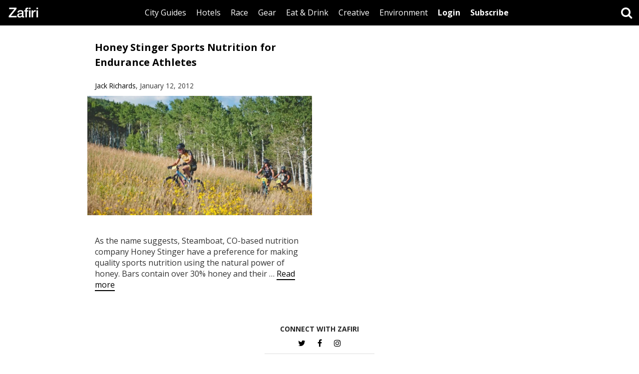

--- FILE ---
content_type: text/html; charset=UTF-8
request_url: https://www.zafiri.com/cyclocross-sports/
body_size: 13610
content:
<!DOCTYPE html>
<html lang="en-US" class="no-js">
<head>
	<meta charset="UTF-8">
	<meta name="viewport" content="width=device-width">
    <title>Zafiri - City Guides for Endurance Athletes</title>
    <link rel="shortcut icon" href="https://www.zafiri.com/favicon.ico" type="image/x-icon" />
  <link href="https://fonts.googleapis.com/css?family=Open+Sans:300,300i,400,400i,700,700i" rel="stylesheet">
  <meta name="description" content="Curated guides for triathletes looking for the best places to run, cycle and swim in cities around the world.">
  <meta name="keywords" content="outdoors, endurance, environmental, running races, outdoors gear, eco accommodation, adventure travel, conservation">
  <meta name="google-site-verification" content="Q3ss56Wq4f3bNtO58pM02k9GH0zk3sN_wAUipIrEWVY" />
	<style id="jetpack-boost-critical-css">@media all{@font-face{font-family:FontAwesome;font-weight:400;font-style:normal}.fa{display:inline-block;font:normal normal normal 14px/1 FontAwesome;font-size:inherit;text-rendering:auto;-webkit-font-smoothing:antialiased;-moz-osx-font-smoothing:grayscale}.fa-search:before{content:""}.fa-bars:before{content:""}}@media all{html{font-family:sans-serif;-webkit-text-size-adjust:100%;-ms-text-size-adjust:100%}body{margin:0}article,nav{display:block}a{background-color:transparent}strong{font-weight:700}small{font-size:80%}img{border:0}button,input{margin:0;font:inherit;color:inherit}button{overflow:visible}button{text-transform:none}button{-webkit-appearance:button}input{line-height:normal}input[type=search]{-webkit-box-sizing:content-box;-moz-box-sizing:content-box;box-sizing:content-box;-webkit-appearance:textfield}input[type=search]::-webkit-search-cancel-button{-webkit-appearance:none}*{-webkit-box-sizing:border-box;-moz-box-sizing:border-box;box-sizing:border-box}:after,:before{-webkit-box-sizing:border-box;-moz-box-sizing:border-box;box-sizing:border-box}html{font-size:10px}body{font-family:"Helvetica Neue",Helvetica,Arial,sans-serif;font-size:14px;line-height:1.42857143;color:#333;background-color:#fff}button,input{font-family:inherit;font-size:inherit;line-height:inherit}a{color:#337ab7;text-decoration:none}img{vertical-align:middle}h3{font-family:inherit;font-weight:500;line-height:1.1;color:inherit}h3{margin-top:30px;margin-bottom:10px}h3{font-size:24px}p{margin:0 0 10px}small{font-size:85%}.text-center{text-align:center}ul{margin-top:0;margin-bottom:10px}.container-fluid{padding-right:15px;padding-left:15px;margin-right:auto;margin-left:auto}.row{margin-right:-15px;margin-left:-15px}.col-sm-6,.col-xs-12{position:relative;min-height:1px;padding-right:15px;padding-left:15px}.col-xs-12{float:left}.col-xs-12{width:100%}@media (min-width:768px){.col-sm-6{float:left}.col-sm-6{width:50%}}input[type=search]{-webkit-box-sizing:border-box;-moz-box-sizing:border-box;box-sizing:border-box}input[type=search]{-webkit-appearance:none}.btn{display:inline-block;padding:6px 20px;margin-bottom:0;font-weight:400;line-height:1.42857143;text-align:center;white-space:nowrap;vertical-align:middle;-ms-touch-action:manipulation;touch-action:manipulation;background-image:none;border:1px solid transparent}.nav{padding-left:0;margin-bottom:0;list-style:none}.nav>li{position:relative;display:block}.nav>li>a{position:relative;display:block;padding:10px 15px}.navbar{position:relative;min-height:50px;margin-bottom:20px;border:1px solid transparent}@media (min-width:768px){.navbar{border-radius:4px}}@media (min-width:768px){.navbar-header{float:left}}@media (min-width:768px){.container-fluid>.navbar-header{margin-right:0;margin-left:0}}.navbar-fixed-top{position:fixed;right:0;left:0;z-index:1030}@media (min-width:768px){.navbar-fixed-top{border-radius:0}}.navbar-fixed-top{top:0;border-width:0 0 1px}.navbar-nav{margin:7.5px -15px}.navbar-nav>li>a{padding-top:10px;padding-bottom:10px;line-height:20px}@media (min-width:768px){.navbar-nav{float:left;margin:0}.navbar-nav>li{float:left}.navbar-nav>li>a{padding-top:15px;padding-bottom:15px}}.container-fluid:after,.container-fluid:before,.nav:after,.nav:before,.navbar-header:after,.navbar-header:before,.navbar:after,.navbar:before,.row:after,.row:before{display:table;content:" "}.container-fluid:after,.nav:after,.navbar-header:after,.navbar:after,.row:after{clear:both}@-ms-viewport{width:device-width}.visible-sm,.visible-xs{display:none!important}.visible-sm-inline-block,.visible-xs-inline-block{display:none!important}@media (max-width:767px){.visible-xs{display:block!important}}@media (max-width:767px){.visible-xs-inline-block{display:inline-block!important}}@media (min-width:768px) and (max-width:991px){.visible-sm{display:block!important}}@media (min-width:768px) and (max-width:991px){.visible-sm-inline-block{display:inline-block!important}}@media (max-width:767px){.hidden-xs{display:none!important}}@media (min-width:768px) and (max-width:991px){.hidden-sm{display:none!important}}body,html{width:100%;height:100%;margin:0;padding:0}body{font-family:"Open Sans",sans-serif;font-size:16px;min-width:320px}@media (max-width:767px){body{font-size:15px}}ul{list-style-type:none;padding:0;margin:0}a{color:#000;text-decoration:none}.article-container a{border-bottom:2px solid transparent}.article-desc a{border-bottom:2px solid #000}a img{border:0!important}button{-webkit-appearance:none;border-radius:0;background:0 0;padding:0;border:none}h3{color:rgba(0,0,0,.85);font-weight:700}article h3{display:inline-block}h3{font-size:20px}@media (max-width:767px){h3{font-size:18px}}.btn-alt{background:#fff;color:#000}.navbar{background:#000;margin-bottom:0;min-width:320px}.navbar .container-fluid{padding-left:0;padding-right:0}.logo{float:left;font-size:24px;width:64px;height:50pxx;margin-left:15px}.logo img{width:100%}@media (max-width:991px){.logo{margin-left:0}}.navbar .btn-absolute{position:absolute;right:50px;top:7px;font-size:16px}.navbar-nav{float:none;display:table;margin:0 auto -1px auto}.navbar-nav>li>a{padding-bottom:12px;border-bottom:3px solid transparent;display:inline-block;color:#fff}.navbar-nav>li>a.btn-alt{background:#fff;color:#000;padding-bottom:15px;border-bottom:none}@media (max-width:1280px){.navbar-nav>li>a{padding-left:10px;padding-right:10px}}@media (max-width:991px){.navbar-nav>li.top-li{margin-bottom:20px}.navbar-nav>li>a.dark{padding-top:15px}}.mobile-menu-toggle{width:50px;height:50px;text-align:center;line-height:50px;font-size:24px;float:left;color:#fff;display:none}.mobile-menu-toggle-close{width:50px;height:50px;text-align:center;line-height:50px;font-size:32px;position:absolute;top:0;left:0;color:#fff;display:none}@media (max-width:991px){.mobile-menu-toggle,.mobile-menu-toggle-close{display:block}.mobile-wrap{position:fixed;top:0;right:0;bottom:0;left:0;background:#000;z-index:99;display:none}.mobile-table{display:table;width:100%;height:100%}.mobile-cell{display:table-cell;vertical-align:middle;text-align:center}.mobile-cell ul{display:inline-block}.mobile-cell ul li{float:none;display:block}.mobile-cell ul li a{font-size:18px;color:#fff}}.wrapper{display:table;width:100%;height:100%}.main-container{max-width:960px;margin:0 auto;padding:0 15px}.main-container-wrapper{display:table-row;height:100%}.header{display:table-row;height:50px}article{margin-bottom:40px}article img{width:100%;height:auto}.article-image{margin-left:-15px;margin-right:-15px}.article-image .post-thumbnail{width:100%;border:none}.article-image .post-thumbnail img{width:100%;height:auto}.article-container{padding-left:40px;padding-right:40px}.article-container h3{margin-bottom:20px}.article-container h3 a{line-height:30px;display:inline}.article-desc{margin-top:40px;margin-bottom:40px}@media (max-width:991px){.article-container{padding-left:0;padding-right:0}}@media (min-width:768px){.front-page-row>div:nth-child(2n+3){clear:left}.front-page-row .article-container{padding-left:15px;padding-right:15px}.front-page-row .article-image{margin-left:0;margin-right:0}}.search-toggle{float:right;width:50px;height:50px;line-height:50px;text-align:center;font-size:24px;color:#fff}.search-wrap{position:fixed;top:0;right:0;bottom:0;left:0;background:#000;z-index:1040;display:none}.search-table{display:table;width:100%;height:100%}.search-cell{display:table-cell;vertical-align:middle}.search-container{max-width:800px;margin:0 auto;padding:0 30px;position:relative}.search-container form{position:relative}.search-field{-webkit-appearance:none;border-radius:0;border:none;border-bottom:2px solid #000;display:block;width:100%;padding-left:20px;padding-right:44px;height:44px;font-size:24px}.search-button{position:absolute;right:0;top:0;width:44px;height:44px;text-align:center;font-size:32px;line-height:44px}.search-button i{position:absolute;top:4px;left:7px}.search-container .search-toggle-close{width:44px;height:44px;line-height:44px;font-size:32px;color:#fff}@media (max-width:767px){.search-cell{vertical-align:top;padding-top:30px}}}@media all{ul{box-sizing:border-box}}</style><meta name='robots' content='index, follow, max-image-preview:large, max-snippet:-1, max-video-preview:-1' />

	<!-- This site is optimized with the Yoast SEO plugin v26.8 - https://yoast.com/product/yoast-seo-wordpress/ -->
	<title>Cyclocross Archives - Zafiri</title>
	<link rel="canonical" href="https://www.zafiri.com/cyclocross-sports/" />
	<meta property="og:locale" content="en_US" />
	<meta property="og:type" content="article" />
	<meta property="og:title" content="Cyclocross Archives - Zafiri" />
	<meta property="og:url" content="https://www.zafiri.com/cyclocross-sports/" />
	<meta property="og:site_name" content="Zafiri" />
	<meta property="og:image" content="https://www.zafiri.com/wp-content/uploads/2018/03/zafiri.jpg" />
	<meta property="og:image:width" content="960" />
	<meta property="og:image:height" content="720" />
	<meta property="og:image:type" content="image/jpeg" />
	<meta name="twitter:card" content="summary_large_image" />
	<meta name="twitter:site" content="@zafiri_" />
	<script type="application/ld+json" class="yoast-schema-graph">{"@context":"https://schema.org","@graph":[{"@type":"CollectionPage","@id":"https://www.zafiri.com/cyclocross-sports/","url":"https://www.zafiri.com/cyclocross-sports/","name":"Cyclocross Archives - Zafiri","isPartOf":{"@id":"https://www.zafiri.com/#website"},"primaryImageOfPage":{"@id":"https://www.zafiri.com/cyclocross-sports/#primaryimage"},"image":{"@id":"https://www.zafiri.com/cyclocross-sports/#primaryimage"},"thumbnailUrl":"https://www.zafiri.com/wp-content/uploads/2012/01/honey_stinger_steamboat_stinger.jpg","breadcrumb":{"@id":"https://www.zafiri.com/cyclocross-sports/#breadcrumb"},"inLanguage":"en-US"},{"@type":"ImageObject","inLanguage":"en-US","@id":"https://www.zafiri.com/cyclocross-sports/#primaryimage","url":"https://www.zafiri.com/wp-content/uploads/2012/01/honey_stinger_steamboat_stinger.jpg","contentUrl":"https://www.zafiri.com/wp-content/uploads/2012/01/honey_stinger_steamboat_stinger.jpg","width":1280,"height":833,"caption":"honey_stinger_steamboat_stinger"},{"@type":"BreadcrumbList","@id":"https://www.zafiri.com/cyclocross-sports/#breadcrumb","itemListElement":[{"@type":"ListItem","position":1,"name":"Home","item":"https://www.zafiri.com/"},{"@type":"ListItem","position":2,"name":"Cyclocross"}]},{"@type":"WebSite","@id":"https://www.zafiri.com/#website","url":"https://www.zafiri.com/","name":"Zafiri","description":"City Guides, Hotels, Races for Endurance Athletes","publisher":{"@id":"https://www.zafiri.com/#organization"},"potentialAction":[{"@type":"SearchAction","target":{"@type":"EntryPoint","urlTemplate":"https://www.zafiri.com/?s={search_term_string}"},"query-input":{"@type":"PropertyValueSpecification","valueRequired":true,"valueName":"search_term_string"}}],"inLanguage":"en-US"},{"@type":"Organization","@id":"https://www.zafiri.com/#organization","name":"Zafiri","url":"https://www.zafiri.com/","logo":{"@type":"ImageObject","inLanguage":"en-US","@id":"https://www.zafiri.com/#/schema/logo/image/","url":"https://www.zafiri.com/wp-content/uploads/2018/04/zafiri_logo.jpg","contentUrl":"https://www.zafiri.com/wp-content/uploads/2018/04/zafiri_logo.jpg","width":1280,"height":640,"caption":"Zafiri"},"image":{"@id":"https://www.zafiri.com/#/schema/logo/image/"},"sameAs":["https://www.facebook.com/zafiri","https://x.com/zafiri_","https://instagram.com/zafiri_"]}]}</script>
	<!-- / Yoast SEO plugin. -->


<link rel="alternate" type="application/rss+xml" title="Zafiri &raquo; Feed" href="https://www.zafiri.com/feed/" />
<link rel="alternate" type="application/rss+xml" title="Zafiri &raquo; Cyclocross Category Feed" href="https://www.zafiri.com/cyclocross-sports/feed/" />
		<!-- This site uses the Google Analytics by ExactMetrics plugin v8.11.1 - Using Analytics tracking - https://www.exactmetrics.com/ -->
							<script src="//www.googletagmanager.com/gtag/js?id=G-92S8RKHYFT"  data-cfasync="false" data-wpfc-render="false" type="text/javascript" async></script>
			<script data-cfasync="false" data-wpfc-render="false" type="text/javascript">
				var em_version = '8.11.1';
				var em_track_user = true;
				var em_no_track_reason = '';
								var ExactMetricsDefaultLocations = {"page_location":"https:\/\/www.zafiri.com\/cyclocross-sports\/"};
								if ( typeof ExactMetricsPrivacyGuardFilter === 'function' ) {
					var ExactMetricsLocations = (typeof ExactMetricsExcludeQuery === 'object') ? ExactMetricsPrivacyGuardFilter( ExactMetricsExcludeQuery ) : ExactMetricsPrivacyGuardFilter( ExactMetricsDefaultLocations );
				} else {
					var ExactMetricsLocations = (typeof ExactMetricsExcludeQuery === 'object') ? ExactMetricsExcludeQuery : ExactMetricsDefaultLocations;
				}

								var disableStrs = [
										'ga-disable-G-92S8RKHYFT',
									];

				/* Function to detect opted out users */
				function __gtagTrackerIsOptedOut() {
					for (var index = 0; index < disableStrs.length; index++) {
						if (document.cookie.indexOf(disableStrs[index] + '=true') > -1) {
							return true;
						}
					}

					return false;
				}

				/* Disable tracking if the opt-out cookie exists. */
				if (__gtagTrackerIsOptedOut()) {
					for (var index = 0; index < disableStrs.length; index++) {
						window[disableStrs[index]] = true;
					}
				}

				/* Opt-out function */
				function __gtagTrackerOptout() {
					for (var index = 0; index < disableStrs.length; index++) {
						document.cookie = disableStrs[index] + '=true; expires=Thu, 31 Dec 2099 23:59:59 UTC; path=/';
						window[disableStrs[index]] = true;
					}
				}

				if ('undefined' === typeof gaOptout) {
					function gaOptout() {
						__gtagTrackerOptout();
					}
				}
								window.dataLayer = window.dataLayer || [];

				window.ExactMetricsDualTracker = {
					helpers: {},
					trackers: {},
				};
				if (em_track_user) {
					function __gtagDataLayer() {
						dataLayer.push(arguments);
					}

					function __gtagTracker(type, name, parameters) {
						if (!parameters) {
							parameters = {};
						}

						if (parameters.send_to) {
							__gtagDataLayer.apply(null, arguments);
							return;
						}

						if (type === 'event') {
														parameters.send_to = exactmetrics_frontend.v4_id;
							var hookName = name;
							if (typeof parameters['event_category'] !== 'undefined') {
								hookName = parameters['event_category'] + ':' + name;
							}

							if (typeof ExactMetricsDualTracker.trackers[hookName] !== 'undefined') {
								ExactMetricsDualTracker.trackers[hookName](parameters);
							} else {
								__gtagDataLayer('event', name, parameters);
							}
							
						} else {
							__gtagDataLayer.apply(null, arguments);
						}
					}

					__gtagTracker('js', new Date());
					__gtagTracker('set', {
						'developer_id.dNDMyYj': true,
											});
					if ( ExactMetricsLocations.page_location ) {
						__gtagTracker('set', ExactMetricsLocations);
					}
										__gtagTracker('config', 'G-92S8RKHYFT', {"forceSSL":"true"} );
										window.gtag = __gtagTracker;										(function () {
						/* https://developers.google.com/analytics/devguides/collection/analyticsjs/ */
						/* ga and __gaTracker compatibility shim. */
						var noopfn = function () {
							return null;
						};
						var newtracker = function () {
							return new Tracker();
						};
						var Tracker = function () {
							return null;
						};
						var p = Tracker.prototype;
						p.get = noopfn;
						p.set = noopfn;
						p.send = function () {
							var args = Array.prototype.slice.call(arguments);
							args.unshift('send');
							__gaTracker.apply(null, args);
						};
						var __gaTracker = function () {
							var len = arguments.length;
							if (len === 0) {
								return;
							}
							var f = arguments[len - 1];
							if (typeof f !== 'object' || f === null || typeof f.hitCallback !== 'function') {
								if ('send' === arguments[0]) {
									var hitConverted, hitObject = false, action;
									if ('event' === arguments[1]) {
										if ('undefined' !== typeof arguments[3]) {
											hitObject = {
												'eventAction': arguments[3],
												'eventCategory': arguments[2],
												'eventLabel': arguments[4],
												'value': arguments[5] ? arguments[5] : 1,
											}
										}
									}
									if ('pageview' === arguments[1]) {
										if ('undefined' !== typeof arguments[2]) {
											hitObject = {
												'eventAction': 'page_view',
												'page_path': arguments[2],
											}
										}
									}
									if (typeof arguments[2] === 'object') {
										hitObject = arguments[2];
									}
									if (typeof arguments[5] === 'object') {
										Object.assign(hitObject, arguments[5]);
									}
									if ('undefined' !== typeof arguments[1].hitType) {
										hitObject = arguments[1];
										if ('pageview' === hitObject.hitType) {
											hitObject.eventAction = 'page_view';
										}
									}
									if (hitObject) {
										action = 'timing' === arguments[1].hitType ? 'timing_complete' : hitObject.eventAction;
										hitConverted = mapArgs(hitObject);
										__gtagTracker('event', action, hitConverted);
									}
								}
								return;
							}

							function mapArgs(args) {
								var arg, hit = {};
								var gaMap = {
									'eventCategory': 'event_category',
									'eventAction': 'event_action',
									'eventLabel': 'event_label',
									'eventValue': 'event_value',
									'nonInteraction': 'non_interaction',
									'timingCategory': 'event_category',
									'timingVar': 'name',
									'timingValue': 'value',
									'timingLabel': 'event_label',
									'page': 'page_path',
									'location': 'page_location',
									'title': 'page_title',
									'referrer' : 'page_referrer',
								};
								for (arg in args) {
																		if (!(!args.hasOwnProperty(arg) || !gaMap.hasOwnProperty(arg))) {
										hit[gaMap[arg]] = args[arg];
									} else {
										hit[arg] = args[arg];
									}
								}
								return hit;
							}

							try {
								f.hitCallback();
							} catch (ex) {
							}
						};
						__gaTracker.create = newtracker;
						__gaTracker.getByName = newtracker;
						__gaTracker.getAll = function () {
							return [];
						};
						__gaTracker.remove = noopfn;
						__gaTracker.loaded = true;
						window['__gaTracker'] = __gaTracker;
					})();
									} else {
										console.log("");
					(function () {
						function __gtagTracker() {
							return null;
						}

						window['__gtagTracker'] = __gtagTracker;
						window['gtag'] = __gtagTracker;
					})();
									}
			</script>
							<!-- / Google Analytics by ExactMetrics -->
		<style id='wp-img-auto-sizes-contain-inline-css' type='text/css'>
img:is([sizes=auto i],[sizes^="auto," i]){contain-intrinsic-size:3000px 1500px}
/*# sourceURL=wp-img-auto-sizes-contain-inline-css */
</style>
<noscript>
</noscript><link data-media="all" onload="this.media=this.dataset.media; delete this.dataset.media; this.removeAttribute( &apos;onload&apos; );" rel='stylesheet' id='litespeed-cache-dummy-css' href='https://www.zafiri.com/wp-content/plugins/litespeed-cache/assets/css/litespeed-dummy.css?ver=098b30403b10cabb023ff648da4f1c11' type='text/css' media="not all" />
<noscript><link rel='stylesheet' id='wp-block-library-css' href='https://c0.wp.com/c/6.9/wp-includes/css/dist/block-library/style.min.css' type='text/css' media='all' />
</noscript><link data-media="all" onload="this.media=this.dataset.media; delete this.dataset.media; this.removeAttribute( &apos;onload&apos; );" rel='stylesheet' id='wp-block-library-css' href='https://c0.wp.com/c/6.9/wp-includes/css/dist/block-library/style.min.css' type='text/css' media="not all" />
<style id='global-styles-inline-css' type='text/css'>
:root{--wp--preset--aspect-ratio--square: 1;--wp--preset--aspect-ratio--4-3: 4/3;--wp--preset--aspect-ratio--3-4: 3/4;--wp--preset--aspect-ratio--3-2: 3/2;--wp--preset--aspect-ratio--2-3: 2/3;--wp--preset--aspect-ratio--16-9: 16/9;--wp--preset--aspect-ratio--9-16: 9/16;--wp--preset--color--black: #000000;--wp--preset--color--cyan-bluish-gray: #abb8c3;--wp--preset--color--white: #ffffff;--wp--preset--color--pale-pink: #f78da7;--wp--preset--color--vivid-red: #cf2e2e;--wp--preset--color--luminous-vivid-orange: #ff6900;--wp--preset--color--luminous-vivid-amber: #fcb900;--wp--preset--color--light-green-cyan: #7bdcb5;--wp--preset--color--vivid-green-cyan: #00d084;--wp--preset--color--pale-cyan-blue: #8ed1fc;--wp--preset--color--vivid-cyan-blue: #0693e3;--wp--preset--color--vivid-purple: #9b51e0;--wp--preset--gradient--vivid-cyan-blue-to-vivid-purple: linear-gradient(135deg,rgb(6,147,227) 0%,rgb(155,81,224) 100%);--wp--preset--gradient--light-green-cyan-to-vivid-green-cyan: linear-gradient(135deg,rgb(122,220,180) 0%,rgb(0,208,130) 100%);--wp--preset--gradient--luminous-vivid-amber-to-luminous-vivid-orange: linear-gradient(135deg,rgb(252,185,0) 0%,rgb(255,105,0) 100%);--wp--preset--gradient--luminous-vivid-orange-to-vivid-red: linear-gradient(135deg,rgb(255,105,0) 0%,rgb(207,46,46) 100%);--wp--preset--gradient--very-light-gray-to-cyan-bluish-gray: linear-gradient(135deg,rgb(238,238,238) 0%,rgb(169,184,195) 100%);--wp--preset--gradient--cool-to-warm-spectrum: linear-gradient(135deg,rgb(74,234,220) 0%,rgb(151,120,209) 20%,rgb(207,42,186) 40%,rgb(238,44,130) 60%,rgb(251,105,98) 80%,rgb(254,248,76) 100%);--wp--preset--gradient--blush-light-purple: linear-gradient(135deg,rgb(255,206,236) 0%,rgb(152,150,240) 100%);--wp--preset--gradient--blush-bordeaux: linear-gradient(135deg,rgb(254,205,165) 0%,rgb(254,45,45) 50%,rgb(107,0,62) 100%);--wp--preset--gradient--luminous-dusk: linear-gradient(135deg,rgb(255,203,112) 0%,rgb(199,81,192) 50%,rgb(65,88,208) 100%);--wp--preset--gradient--pale-ocean: linear-gradient(135deg,rgb(255,245,203) 0%,rgb(182,227,212) 50%,rgb(51,167,181) 100%);--wp--preset--gradient--electric-grass: linear-gradient(135deg,rgb(202,248,128) 0%,rgb(113,206,126) 100%);--wp--preset--gradient--midnight: linear-gradient(135deg,rgb(2,3,129) 0%,rgb(40,116,252) 100%);--wp--preset--font-size--small: 13px;--wp--preset--font-size--medium: 20px;--wp--preset--font-size--large: 36px;--wp--preset--font-size--x-large: 42px;--wp--preset--spacing--20: 0.44rem;--wp--preset--spacing--30: 0.67rem;--wp--preset--spacing--40: 1rem;--wp--preset--spacing--50: 1.5rem;--wp--preset--spacing--60: 2.25rem;--wp--preset--spacing--70: 3.38rem;--wp--preset--spacing--80: 5.06rem;--wp--preset--shadow--natural: 6px 6px 9px rgba(0, 0, 0, 0.2);--wp--preset--shadow--deep: 12px 12px 50px rgba(0, 0, 0, 0.4);--wp--preset--shadow--sharp: 6px 6px 0px rgba(0, 0, 0, 0.2);--wp--preset--shadow--outlined: 6px 6px 0px -3px rgb(255, 255, 255), 6px 6px rgb(0, 0, 0);--wp--preset--shadow--crisp: 6px 6px 0px rgb(0, 0, 0);}:where(.is-layout-flex){gap: 0.5em;}:where(.is-layout-grid){gap: 0.5em;}body .is-layout-flex{display: flex;}.is-layout-flex{flex-wrap: wrap;align-items: center;}.is-layout-flex > :is(*, div){margin: 0;}body .is-layout-grid{display: grid;}.is-layout-grid > :is(*, div){margin: 0;}:where(.wp-block-columns.is-layout-flex){gap: 2em;}:where(.wp-block-columns.is-layout-grid){gap: 2em;}:where(.wp-block-post-template.is-layout-flex){gap: 1.25em;}:where(.wp-block-post-template.is-layout-grid){gap: 1.25em;}.has-black-color{color: var(--wp--preset--color--black) !important;}.has-cyan-bluish-gray-color{color: var(--wp--preset--color--cyan-bluish-gray) !important;}.has-white-color{color: var(--wp--preset--color--white) !important;}.has-pale-pink-color{color: var(--wp--preset--color--pale-pink) !important;}.has-vivid-red-color{color: var(--wp--preset--color--vivid-red) !important;}.has-luminous-vivid-orange-color{color: var(--wp--preset--color--luminous-vivid-orange) !important;}.has-luminous-vivid-amber-color{color: var(--wp--preset--color--luminous-vivid-amber) !important;}.has-light-green-cyan-color{color: var(--wp--preset--color--light-green-cyan) !important;}.has-vivid-green-cyan-color{color: var(--wp--preset--color--vivid-green-cyan) !important;}.has-pale-cyan-blue-color{color: var(--wp--preset--color--pale-cyan-blue) !important;}.has-vivid-cyan-blue-color{color: var(--wp--preset--color--vivid-cyan-blue) !important;}.has-vivid-purple-color{color: var(--wp--preset--color--vivid-purple) !important;}.has-black-background-color{background-color: var(--wp--preset--color--black) !important;}.has-cyan-bluish-gray-background-color{background-color: var(--wp--preset--color--cyan-bluish-gray) !important;}.has-white-background-color{background-color: var(--wp--preset--color--white) !important;}.has-pale-pink-background-color{background-color: var(--wp--preset--color--pale-pink) !important;}.has-vivid-red-background-color{background-color: var(--wp--preset--color--vivid-red) !important;}.has-luminous-vivid-orange-background-color{background-color: var(--wp--preset--color--luminous-vivid-orange) !important;}.has-luminous-vivid-amber-background-color{background-color: var(--wp--preset--color--luminous-vivid-amber) !important;}.has-light-green-cyan-background-color{background-color: var(--wp--preset--color--light-green-cyan) !important;}.has-vivid-green-cyan-background-color{background-color: var(--wp--preset--color--vivid-green-cyan) !important;}.has-pale-cyan-blue-background-color{background-color: var(--wp--preset--color--pale-cyan-blue) !important;}.has-vivid-cyan-blue-background-color{background-color: var(--wp--preset--color--vivid-cyan-blue) !important;}.has-vivid-purple-background-color{background-color: var(--wp--preset--color--vivid-purple) !important;}.has-black-border-color{border-color: var(--wp--preset--color--black) !important;}.has-cyan-bluish-gray-border-color{border-color: var(--wp--preset--color--cyan-bluish-gray) !important;}.has-white-border-color{border-color: var(--wp--preset--color--white) !important;}.has-pale-pink-border-color{border-color: var(--wp--preset--color--pale-pink) !important;}.has-vivid-red-border-color{border-color: var(--wp--preset--color--vivid-red) !important;}.has-luminous-vivid-orange-border-color{border-color: var(--wp--preset--color--luminous-vivid-orange) !important;}.has-luminous-vivid-amber-border-color{border-color: var(--wp--preset--color--luminous-vivid-amber) !important;}.has-light-green-cyan-border-color{border-color: var(--wp--preset--color--light-green-cyan) !important;}.has-vivid-green-cyan-border-color{border-color: var(--wp--preset--color--vivid-green-cyan) !important;}.has-pale-cyan-blue-border-color{border-color: var(--wp--preset--color--pale-cyan-blue) !important;}.has-vivid-cyan-blue-border-color{border-color: var(--wp--preset--color--vivid-cyan-blue) !important;}.has-vivid-purple-border-color{border-color: var(--wp--preset--color--vivid-purple) !important;}.has-vivid-cyan-blue-to-vivid-purple-gradient-background{background: var(--wp--preset--gradient--vivid-cyan-blue-to-vivid-purple) !important;}.has-light-green-cyan-to-vivid-green-cyan-gradient-background{background: var(--wp--preset--gradient--light-green-cyan-to-vivid-green-cyan) !important;}.has-luminous-vivid-amber-to-luminous-vivid-orange-gradient-background{background: var(--wp--preset--gradient--luminous-vivid-amber-to-luminous-vivid-orange) !important;}.has-luminous-vivid-orange-to-vivid-red-gradient-background{background: var(--wp--preset--gradient--luminous-vivid-orange-to-vivid-red) !important;}.has-very-light-gray-to-cyan-bluish-gray-gradient-background{background: var(--wp--preset--gradient--very-light-gray-to-cyan-bluish-gray) !important;}.has-cool-to-warm-spectrum-gradient-background{background: var(--wp--preset--gradient--cool-to-warm-spectrum) !important;}.has-blush-light-purple-gradient-background{background: var(--wp--preset--gradient--blush-light-purple) !important;}.has-blush-bordeaux-gradient-background{background: var(--wp--preset--gradient--blush-bordeaux) !important;}.has-luminous-dusk-gradient-background{background: var(--wp--preset--gradient--luminous-dusk) !important;}.has-pale-ocean-gradient-background{background: var(--wp--preset--gradient--pale-ocean) !important;}.has-electric-grass-gradient-background{background: var(--wp--preset--gradient--electric-grass) !important;}.has-midnight-gradient-background{background: var(--wp--preset--gradient--midnight) !important;}.has-small-font-size{font-size: var(--wp--preset--font-size--small) !important;}.has-medium-font-size{font-size: var(--wp--preset--font-size--medium) !important;}.has-large-font-size{font-size: var(--wp--preset--font-size--large) !important;}.has-x-large-font-size{font-size: var(--wp--preset--font-size--x-large) !important;}
/*# sourceURL=global-styles-inline-css */
</style>

<style id='classic-theme-styles-inline-css' type='text/css'>
/*! This file is auto-generated */
.wp-block-button__link{color:#fff;background-color:#32373c;border-radius:9999px;box-shadow:none;text-decoration:none;padding:calc(.667em + 2px) calc(1.333em + 2px);font-size:1.125em}.wp-block-file__button{background:#32373c;color:#fff;text-decoration:none}
/*# sourceURL=/wp-includes/css/classic-themes.min.css */
</style>
<noscript><link rel='stylesheet' id='contact-form-7-css' href='https://www.zafiri.com/wp-content/plugins/contact-form-7/includes/css/styles.css?ver=6.1.4' type='text/css' media='all' />
</noscript><link data-media="all" onload="this.media=this.dataset.media; delete this.dataset.media; this.removeAttribute( &apos;onload&apos; );" rel='stylesheet' id='contact-form-7-css' href='https://www.zafiri.com/wp-content/plugins/contact-form-7/includes/css/styles.css?ver=6.1.4' type='text/css' media="not all" />
<noscript><link rel='stylesheet' id='flxmap-css' href='https://www.zafiri.com/wp-content/plugins/wp-flexible-map/static/css/styles.css?ver=1.19.0' type='text/css' media='all' />
</noscript><link data-media="all" onload="this.media=this.dataset.media; delete this.dataset.media; this.removeAttribute( &apos;onload&apos; );" rel='stylesheet' id='flxmap-css' href='https://www.zafiri.com/wp-content/plugins/wp-flexible-map/static/css/styles.css?ver=1.19.0' type='text/css' media="not all" />
<noscript><link rel='stylesheet' id='genericons-css' href='https://c0.wp.com/p/jetpack/15.4/_inc/genericons/genericons/genericons.css' type='text/css' media='all' />
</noscript><link data-media="all" onload="this.media=this.dataset.media; delete this.dataset.media; this.removeAttribute( &apos;onload&apos; );" rel='stylesheet' id='genericons-css' href='https://c0.wp.com/p/jetpack/15.4/_inc/genericons/genericons/genericons.css' type='text/css' media="not all" />
<noscript><link rel='stylesheet' id='fontawesome-css' href='https://www.zafiri.com/wp-content/themes/zafiri17/css/font-awesome.min.css?ver=098b30403b10cabb023ff648da4f1c11' type='text/css' media='all' />
</noscript><link data-media="all" onload="this.media=this.dataset.media; delete this.dataset.media; this.removeAttribute( &apos;onload&apos; );" rel='stylesheet' id='fontawesome-css' href='https://www.zafiri.com/wp-content/themes/zafiri17/css/font-awesome.min.css?ver=098b30403b10cabb023ff648da4f1c11' type='text/css' media="not all" />
<noscript><link rel='stylesheet' id='twentyfifteen-style-css' href='https://www.zafiri.com/wp-content/themes/zafiri17/style.css' type='text/css' media='all' />
</noscript><link data-media="all" onload="this.media=this.dataset.media; delete this.dataset.media; this.removeAttribute( &apos;onload&apos; );" rel='stylesheet' id='twentyfifteen-style-css' href='https://www.zafiri.com/wp-content/themes/zafiri17/style.css' type='text/css' media="not all" />
<script type="text/javascript" src="https://www.zafiri.com/wp-content/plugins/google-analytics-dashboard-for-wp/assets/js/frontend-gtag.min.js?ver=8.11.1" id="exactmetrics-frontend-script-js" async="async" data-wp-strategy="async"></script>
<script data-cfasync="false" data-wpfc-render="false" type="text/javascript" id='exactmetrics-frontend-script-js-extra'>/* <![CDATA[ */
var exactmetrics_frontend = {"js_events_tracking":"true","download_extensions":"zip,mp3,mpeg,pdf,docx,pptx,xlsx,rar","inbound_paths":"[{\"path\":\"\\\/go\\\/\",\"label\":\"affiliate\"},{\"path\":\"\\\/recommend\\\/\",\"label\":\"affiliate\"}]","home_url":"https:\/\/www.zafiri.com","hash_tracking":"false","v4_id":"G-92S8RKHYFT"};/* ]]> */
</script>
<script type="text/javascript" src="https://c0.wp.com/c/6.9/wp-includes/js/jquery/jquery.min.js" id="jquery-core-js"></script>
<script type="text/javascript" src="https://c0.wp.com/c/6.9/wp-includes/js/jquery/jquery-migrate.min.js" id="jquery-migrate-js"></script>
<script type="text/javascript" src="https://www.zafiri.com/wp-content/plugins/wp-hide-post/public/js/wp-hide-post-public.js?ver=2.0.10" id="wp-hide-post-js"></script>
<script type="text/javascript" src="https://js.stripe.com/v3/?ver=3" id="stripe-js-v3-js"></script>
<script type="text/javascript" id="rcp-stripe-js-extra">
/* <![CDATA[ */
var rcpStripe = {"keys":{"publishable":"pk_live_51A5P3SDi6qXqDPUGsqU1OwKxihjfX5eTC9LJ1wgxgERvZfFtlcLY2v6ZtHREPyP6VA3T0qEIuoeLmvkPPqBLCtw900CSMdQDc0"},"errors":{"api_key_expired":"Payment gateway connection error.","card_declined":"The card has been declined.","email_invalid":"Invalid email address. Please enter a valid email address and try again.","expired_card":"This card has expired. Please try again with a different payment method.","incorrect_address":"The supplied billing address is incorrect. Please check the card's address or try again with a different card.","incorrect_cvc":"The card's security code is incorrect. Please check the security code or try again with a different card.","incorrect_number":"The card number is incorrect. Please check the card number or try again with a different card.","invalid_number":"The card number is incorrect. Please check the card number or try again with a different card.","incorrect_zip":"The card's postal code is incorrect. Please check the postal code or try again with a different card.","postal_code_invalid":"The card's postal code is incorrect. Please check the postal code or try again with a different card.","invalid_cvc":"The card's security code is invalid. Please check the security code or try again with a different card.","invalid_expiry_month":"The card's expiration month is incorrect.","invalid_expiry_year":"The card's expiration year is incorrect.","payment_intent_authentication_failure":"Authentication failure.","payment_intent_incompatible_payment_method":"This payment method is invalid.","payment_intent_payment_attempt_failed":"Payment attempt failed.","setup_intent_authentication_failure":"Setup attempt failed."},"formatting":{"currencyMultiplier":100},"elementsConfig":null};
//# sourceURL=rcp-stripe-js-extra
/* ]]> */
</script>
<script type="text/javascript" src="https://www.zafiri.com/wp-content/plugins/restrict-content-pro/core/includes/gateways/stripe/js/stripe.min.js?ver=3.5.49" id="rcp-stripe-js"></script>
<script type="text/javascript" src="https://www.zafiri.com/wp-content/plugins/restrict-content-pro/core/includes/gateways/stripe/js/register.min.js?ver=3.5.49" id="rcp-stripe-register-js"></script>
<link rel="https://api.w.org/" href="https://www.zafiri.com/wp-json/" /><link rel="alternate" title="JSON" type="application/json" href="https://www.zafiri.com/wp-json/wp/v2/categories/191" />	<style>img#wpstats{display:none}</style>
		<link rel="icon" href="https://www.zafiri.com/wp-content/uploads/2021/03/wp-1614572908384-150x150.jpg" sizes="32x32" />
<link rel="icon" href="https://www.zafiri.com/wp-content/uploads/2021/03/wp-1614572908384-300x300.jpg" sizes="192x192" />
<link rel="apple-touch-icon" href="https://www.zafiri.com/wp-content/uploads/2021/03/wp-1614572908384-300x300.jpg" />
<meta name="msapplication-TileImage" content="https://www.zafiri.com/wp-content/uploads/2021/03/wp-1614572908384-300x300.jpg" />
</head>

<body class="archive category category-cyclocross-sports category-191 wp-theme-zafiri17">
<div class="wrapper">
<div class="header">
<nav class="navbar navbar-fixed-top">
  <div class="container-fluid">
    <button class="search-toggle"><i class="fa fa-search"></i></button>
    <div class="navbar-header">
      <button type="button" class="mobile-menu-toggle">
        <i class="fa fa-bars"></i>
      </button>
      <a class="visible-xs-inline-block visible-sm-inline-block btn btn-alt btn-absolute" href="https://www.zafiri.com/subscribe"><strong>Subscribe</strong></a>      <a href="https://www.zafiri.com/" class="logo"><img src="https://www.zafiri.com/wp-content/themes/zafiri17/images/zafiri.png" alt="Zafiri"></a>
   </div>


    <div class="mobile-wrap">
      <div class="mobile-table">
        <div class="mobile-cell">
        <button class="mobile-menu-toggle-close">&times;</button>
        <ul id="menu-primary" class="nav navbar-nav">
        <li class="visible-xs visible-sm top-li"><a href="https://www.zafiri.com/login"><strong>Login</strong></a><a class="btn-alt" href="https://www.zafiri.com/subscribe"><strong>Subscribe</strong></a></li>                 <li id="menu-item-22037" class="menu-item menu-item-type-taxonomy menu-item-object-category menu-item-22037"><a title="City Guides" href="https://www.zafiri.com/city-guides/">City Guides</a></li>
<li id="menu-item-1531" class="menu-item menu-item-type-taxonomy menu-item-object-category menu-item-1531"><a title="Hotels" href="https://www.zafiri.com/hotels/">Hotels</a></li>
<li id="menu-item-13814" class="menu-item menu-item-type-taxonomy menu-item-object-category menu-item-13814"><a title="Race" href="https://www.zafiri.com/race/">Race</a></li>
<li id="menu-item-1517" class="menu-item menu-item-type-taxonomy menu-item-object-category menu-item-1517"><a title="Gear" href="https://www.zafiri.com/gear/">Gear</a></li>
<li id="menu-item-1518" class="menu-item menu-item-type-taxonomy menu-item-object-category menu-item-1518"><a title="Eat &amp; Drink" href="https://www.zafiri.com/eat-drink/">Eat &amp; Drink</a></li>
<li id="menu-item-23955" class="menu-item menu-item-type-taxonomy menu-item-object-category menu-item-23955"><a title="Creative" href="https://www.zafiri.com/creative/">Creative</a></li>
<li id="menu-item-1516" class="menu-item menu-item-type-taxonomy menu-item-object-category menu-item-1516"><a title="Environment" href="https://www.zafiri.com/environment/">Environment</a></li>
          <li class="hidden-xs hidden-sm"><a href="https://www.zafiri.com/login"><strong>Login</strong></a><a class="dark" href="https://www.zafiri.com/subscribe"><strong>Subscribe</strong></a></li>                    </ul>
        </div>
      </div>
    </div>
  </div>
</nav>
</div>

<div class="search-wrap">
  <div class="search-table">
    <div class="search-cell">
      <div class="search-container">
      <form role="search" method="get" class="search-form" action="https://www.zafiri.com/">
    		<input type="search" class="search-field" placeholder="Search" value="" name="s" title="Search for:" />
      	<button class="search-button" type="submit"><i class="fa fa-search"></i></button>
      </form>
      <p class="text-center">
        <button class="search-toggle-close">&times;</button>
      </p>
      </div>
    </div>
  </div>
</div>


<div class="main-container-wrapper">
<div class="main-container">

		    <div class="front-page-row row">
     
		      
      <div class="col-xs-12 col-sm-6">
        <article id="post-8899">
  <div class="article-container">

          <h3><a href="https://www.zafiri.com/honey-stinger-endurance-sports-nutrition/">Honey Stinger Sports Nutrition for Endurance Athletes</a></h3>
    

          <p><small><a href="https://www.zafiri.com/author/jack-richards/" title="Posts by Jack Richards" rel="author">Jack Richards</a>, January 12, 2012</small></p>
      </div>

  <div class="article-image">
   
	<a class="post-thumbnail" href="https://www.zafiri.com/honey-stinger-endurance-sports-nutrition/" aria-hidden="true">
		<img width="960" height="510" src="https://www.zafiri.com/wp-content/uploads/2012/01/honey_stinger_steamboat_stinger-960x510.jpg" class="attachment-post-thumbnail size-post-thumbnail wp-post-image" alt="" decoding="async" fetchpriority="high" srcset="https://www.zafiri.com/wp-content/uploads/2012/01/honey_stinger_steamboat_stinger-960x510.jpg 960w, https://www.zafiri.com/wp-content/uploads/2012/01/honey_stinger_steamboat_stinger-768x408.jpg 768w" sizes="(max-width: 960px) 100vw, 960px" />	</a>

	  </div>

  <div class="article-container">
    <div class="article-desc">

      <p>As the name suggests, Steamboat, CO-based nutrition company Honey Stinger have a preference for making quality sports nutrition using the natural power of honey. Bars contain over 30% honey and their &hellip; <a href="https://www.zafiri.com/honey-stinger-endurance-sports-nutrition/" class="more-link">Read more</a></p>

    </div>
  </div>

    </article>
      </div>


					
    </div>
    
    



<div class="pagination-wrap">

</div>
</div>
</div>
<div class="footer text-center">
  <h5>CONNECT WITH ZAFIRI</h5>
    <p>
      <a href="http://twitter.com/zafiri_" target="_blank"><i class="fa fa-twitter"></i></a>
      <a href="http://facebook.com/zafiri" target="_blank"><i class="fa fa-facebook"></i></a>
      <a href="http://instagram.com/zafiri_" target="_blank"><i class="fa fa-instagram"></i></a>
    </p>
    <p class="footer-block"><small><a href="http://www.zafiri.com/contact/">Contact</a> | <a href="http://www.zafiri.com/about/">About</a>  | <a href="http://www.zafiri.com/privacy/">Privacy</a></small></p>
</div>
</div>

<script type="speculationrules">
{"prefetch":[{"source":"document","where":{"and":[{"href_matches":"/*"},{"not":{"href_matches":["/wp-*.php","/wp-admin/*","/wp-content/uploads/*","/wp-content/*","/wp-content/plugins/*","/wp-content/themes/zafiri17/*","/*\\?(.+)"]}},{"not":{"selector_matches":"a[rel~=\"nofollow\"]"}},{"not":{"selector_matches":".no-prefetch, .no-prefetch a"}}]},"eagerness":"conservative"}]}
</script>
		<script>window.addEventListener( 'load', function() {
				document.querySelectorAll( 'link' ).forEach( function( e ) {'not all' === e.media && e.dataset.media && ( e.media = e.dataset.media, delete e.dataset.media );} );
				var e = document.getElementById( 'jetpack-boost-critical-css' );
				e && ( e.media = 'not all' );
			} );</script>
		<script type="text/javascript" src="https://c0.wp.com/c/6.9/wp-includes/js/dist/hooks.min.js" id="wp-hooks-js"></script>
<script type="text/javascript" src="https://c0.wp.com/c/6.9/wp-includes/js/dist/i18n.min.js" id="wp-i18n-js"></script>
<script type="text/javascript" id="wp-i18n-js-after">
/* <![CDATA[ */
wp.i18n.setLocaleData( { 'text direction\u0004ltr': [ 'ltr' ] } );
//# sourceURL=wp-i18n-js-after
/* ]]> */
</script>
<script type="text/javascript" src="https://www.zafiri.com/wp-content/plugins/contact-form-7/includes/swv/js/index.js?ver=6.1.4" id="swv-js"></script>
<script type="text/javascript" id="contact-form-7-js-before">
/* <![CDATA[ */
var wpcf7 = {
    "api": {
        "root": "https:\/\/www.zafiri.com\/wp-json\/",
        "namespace": "contact-form-7\/v1"
    },
    "cached": 1
};
//# sourceURL=contact-form-7-js-before
/* ]]> */
</script>
<script type="text/javascript" src="https://www.zafiri.com/wp-content/plugins/contact-form-7/includes/js/index.js?ver=6.1.4" id="contact-form-7-js"></script>
<script type="text/javascript" id="twentyfifteen-script-js-extra">
/* <![CDATA[ */
var screenReaderText = {"expand":"\u003Cspan class=\"screen-reader-text\"\u003Eexpand child menu\u003C/span\u003E","collapse":"\u003Cspan class=\"screen-reader-text\"\u003Ecollapse child menu\u003C/span\u003E"};
//# sourceURL=twentyfifteen-script-js-extra
/* ]]> */
</script>
<script type="text/javascript" src="https://www.zafiri.com/wp-content/themes/zafiri17/js/functions.js?ver=20141212" id="twentyfifteen-script-js"></script>
<script type="text/javascript" src="https://www.zafiri.com/wp-content/themes/zafiri17/js/bootstrap.min.js?ver=098b30403b10cabb023ff648da4f1c11" id="bootstrap-js"></script>
<script type="text/javascript" src="https://www.zafiri.com/wp-content/themes/zafiri17/js/custom.js?ver=098b30403b10cabb023ff648da4f1c11" id="custom-js"></script>
<script type="text/javascript" src="https://www.google.com/recaptcha/api.js?render=6LeAEvweAAAAADtWX8LIbNXzQ8T7v-h8Dz8oamYx&amp;ver=3.0" id="google-recaptcha-js"></script>
<script type="text/javascript" src="https://c0.wp.com/c/6.9/wp-includes/js/dist/vendor/wp-polyfill.min.js" id="wp-polyfill-js"></script>
<script type="text/javascript" id="wpcf7-recaptcha-js-before">
/* <![CDATA[ */
var wpcf7_recaptcha = {
    "sitekey": "6LeAEvweAAAAADtWX8LIbNXzQ8T7v-h8Dz8oamYx",
    "actions": {
        "homepage": "homepage",
        "contactform": "contactform"
    }
};
//# sourceURL=wpcf7-recaptcha-js-before
/* ]]> */
</script>
<script type="text/javascript" src="https://www.zafiri.com/wp-content/plugins/contact-form-7/modules/recaptcha/index.js?ver=6.1.4" id="wpcf7-recaptcha-js"></script>
<script type="text/javascript" id="jetpack-stats-js-before">
/* <![CDATA[ */
_stq = window._stq || [];
_stq.push([ "view", {"v":"ext","blog":"103131417","post":"0","tz":"0","srv":"www.zafiri.com","arch_cat":"cyclocross-sports","arch_results":"1","j":"1:15.4"} ]);
_stq.push([ "clickTrackerInit", "103131417", "0" ]);
//# sourceURL=jetpack-stats-js-before
/* ]]> */
</script>
<script type="text/javascript" src="https://stats.wp.com/e-202605.js" id="jetpack-stats-js" defer="defer" data-wp-strategy="defer"></script>

</body>
</html>


<!-- Page cached by LiteSpeed Cache 7.7 on 2026-01-27 00:23:23 -->

--- FILE ---
content_type: text/html; charset=utf-8
request_url: https://www.google.com/recaptcha/api2/anchor?ar=1&k=6LeAEvweAAAAADtWX8LIbNXzQ8T7v-h8Dz8oamYx&co=aHR0cHM6Ly93d3cuemFmaXJpLmNvbTo0NDM.&hl=en&v=N67nZn4AqZkNcbeMu4prBgzg&size=invisible&anchor-ms=20000&execute-ms=30000&cb=8zhq6kce2uni
body_size: 48614
content:
<!DOCTYPE HTML><html dir="ltr" lang="en"><head><meta http-equiv="Content-Type" content="text/html; charset=UTF-8">
<meta http-equiv="X-UA-Compatible" content="IE=edge">
<title>reCAPTCHA</title>
<style type="text/css">
/* cyrillic-ext */
@font-face {
  font-family: 'Roboto';
  font-style: normal;
  font-weight: 400;
  font-stretch: 100%;
  src: url(//fonts.gstatic.com/s/roboto/v48/KFO7CnqEu92Fr1ME7kSn66aGLdTylUAMa3GUBHMdazTgWw.woff2) format('woff2');
  unicode-range: U+0460-052F, U+1C80-1C8A, U+20B4, U+2DE0-2DFF, U+A640-A69F, U+FE2E-FE2F;
}
/* cyrillic */
@font-face {
  font-family: 'Roboto';
  font-style: normal;
  font-weight: 400;
  font-stretch: 100%;
  src: url(//fonts.gstatic.com/s/roboto/v48/KFO7CnqEu92Fr1ME7kSn66aGLdTylUAMa3iUBHMdazTgWw.woff2) format('woff2');
  unicode-range: U+0301, U+0400-045F, U+0490-0491, U+04B0-04B1, U+2116;
}
/* greek-ext */
@font-face {
  font-family: 'Roboto';
  font-style: normal;
  font-weight: 400;
  font-stretch: 100%;
  src: url(//fonts.gstatic.com/s/roboto/v48/KFO7CnqEu92Fr1ME7kSn66aGLdTylUAMa3CUBHMdazTgWw.woff2) format('woff2');
  unicode-range: U+1F00-1FFF;
}
/* greek */
@font-face {
  font-family: 'Roboto';
  font-style: normal;
  font-weight: 400;
  font-stretch: 100%;
  src: url(//fonts.gstatic.com/s/roboto/v48/KFO7CnqEu92Fr1ME7kSn66aGLdTylUAMa3-UBHMdazTgWw.woff2) format('woff2');
  unicode-range: U+0370-0377, U+037A-037F, U+0384-038A, U+038C, U+038E-03A1, U+03A3-03FF;
}
/* math */
@font-face {
  font-family: 'Roboto';
  font-style: normal;
  font-weight: 400;
  font-stretch: 100%;
  src: url(//fonts.gstatic.com/s/roboto/v48/KFO7CnqEu92Fr1ME7kSn66aGLdTylUAMawCUBHMdazTgWw.woff2) format('woff2');
  unicode-range: U+0302-0303, U+0305, U+0307-0308, U+0310, U+0312, U+0315, U+031A, U+0326-0327, U+032C, U+032F-0330, U+0332-0333, U+0338, U+033A, U+0346, U+034D, U+0391-03A1, U+03A3-03A9, U+03B1-03C9, U+03D1, U+03D5-03D6, U+03F0-03F1, U+03F4-03F5, U+2016-2017, U+2034-2038, U+203C, U+2040, U+2043, U+2047, U+2050, U+2057, U+205F, U+2070-2071, U+2074-208E, U+2090-209C, U+20D0-20DC, U+20E1, U+20E5-20EF, U+2100-2112, U+2114-2115, U+2117-2121, U+2123-214F, U+2190, U+2192, U+2194-21AE, U+21B0-21E5, U+21F1-21F2, U+21F4-2211, U+2213-2214, U+2216-22FF, U+2308-230B, U+2310, U+2319, U+231C-2321, U+2336-237A, U+237C, U+2395, U+239B-23B7, U+23D0, U+23DC-23E1, U+2474-2475, U+25AF, U+25B3, U+25B7, U+25BD, U+25C1, U+25CA, U+25CC, U+25FB, U+266D-266F, U+27C0-27FF, U+2900-2AFF, U+2B0E-2B11, U+2B30-2B4C, U+2BFE, U+3030, U+FF5B, U+FF5D, U+1D400-1D7FF, U+1EE00-1EEFF;
}
/* symbols */
@font-face {
  font-family: 'Roboto';
  font-style: normal;
  font-weight: 400;
  font-stretch: 100%;
  src: url(//fonts.gstatic.com/s/roboto/v48/KFO7CnqEu92Fr1ME7kSn66aGLdTylUAMaxKUBHMdazTgWw.woff2) format('woff2');
  unicode-range: U+0001-000C, U+000E-001F, U+007F-009F, U+20DD-20E0, U+20E2-20E4, U+2150-218F, U+2190, U+2192, U+2194-2199, U+21AF, U+21E6-21F0, U+21F3, U+2218-2219, U+2299, U+22C4-22C6, U+2300-243F, U+2440-244A, U+2460-24FF, U+25A0-27BF, U+2800-28FF, U+2921-2922, U+2981, U+29BF, U+29EB, U+2B00-2BFF, U+4DC0-4DFF, U+FFF9-FFFB, U+10140-1018E, U+10190-1019C, U+101A0, U+101D0-101FD, U+102E0-102FB, U+10E60-10E7E, U+1D2C0-1D2D3, U+1D2E0-1D37F, U+1F000-1F0FF, U+1F100-1F1AD, U+1F1E6-1F1FF, U+1F30D-1F30F, U+1F315, U+1F31C, U+1F31E, U+1F320-1F32C, U+1F336, U+1F378, U+1F37D, U+1F382, U+1F393-1F39F, U+1F3A7-1F3A8, U+1F3AC-1F3AF, U+1F3C2, U+1F3C4-1F3C6, U+1F3CA-1F3CE, U+1F3D4-1F3E0, U+1F3ED, U+1F3F1-1F3F3, U+1F3F5-1F3F7, U+1F408, U+1F415, U+1F41F, U+1F426, U+1F43F, U+1F441-1F442, U+1F444, U+1F446-1F449, U+1F44C-1F44E, U+1F453, U+1F46A, U+1F47D, U+1F4A3, U+1F4B0, U+1F4B3, U+1F4B9, U+1F4BB, U+1F4BF, U+1F4C8-1F4CB, U+1F4D6, U+1F4DA, U+1F4DF, U+1F4E3-1F4E6, U+1F4EA-1F4ED, U+1F4F7, U+1F4F9-1F4FB, U+1F4FD-1F4FE, U+1F503, U+1F507-1F50B, U+1F50D, U+1F512-1F513, U+1F53E-1F54A, U+1F54F-1F5FA, U+1F610, U+1F650-1F67F, U+1F687, U+1F68D, U+1F691, U+1F694, U+1F698, U+1F6AD, U+1F6B2, U+1F6B9-1F6BA, U+1F6BC, U+1F6C6-1F6CF, U+1F6D3-1F6D7, U+1F6E0-1F6EA, U+1F6F0-1F6F3, U+1F6F7-1F6FC, U+1F700-1F7FF, U+1F800-1F80B, U+1F810-1F847, U+1F850-1F859, U+1F860-1F887, U+1F890-1F8AD, U+1F8B0-1F8BB, U+1F8C0-1F8C1, U+1F900-1F90B, U+1F93B, U+1F946, U+1F984, U+1F996, U+1F9E9, U+1FA00-1FA6F, U+1FA70-1FA7C, U+1FA80-1FA89, U+1FA8F-1FAC6, U+1FACE-1FADC, U+1FADF-1FAE9, U+1FAF0-1FAF8, U+1FB00-1FBFF;
}
/* vietnamese */
@font-face {
  font-family: 'Roboto';
  font-style: normal;
  font-weight: 400;
  font-stretch: 100%;
  src: url(//fonts.gstatic.com/s/roboto/v48/KFO7CnqEu92Fr1ME7kSn66aGLdTylUAMa3OUBHMdazTgWw.woff2) format('woff2');
  unicode-range: U+0102-0103, U+0110-0111, U+0128-0129, U+0168-0169, U+01A0-01A1, U+01AF-01B0, U+0300-0301, U+0303-0304, U+0308-0309, U+0323, U+0329, U+1EA0-1EF9, U+20AB;
}
/* latin-ext */
@font-face {
  font-family: 'Roboto';
  font-style: normal;
  font-weight: 400;
  font-stretch: 100%;
  src: url(//fonts.gstatic.com/s/roboto/v48/KFO7CnqEu92Fr1ME7kSn66aGLdTylUAMa3KUBHMdazTgWw.woff2) format('woff2');
  unicode-range: U+0100-02BA, U+02BD-02C5, U+02C7-02CC, U+02CE-02D7, U+02DD-02FF, U+0304, U+0308, U+0329, U+1D00-1DBF, U+1E00-1E9F, U+1EF2-1EFF, U+2020, U+20A0-20AB, U+20AD-20C0, U+2113, U+2C60-2C7F, U+A720-A7FF;
}
/* latin */
@font-face {
  font-family: 'Roboto';
  font-style: normal;
  font-weight: 400;
  font-stretch: 100%;
  src: url(//fonts.gstatic.com/s/roboto/v48/KFO7CnqEu92Fr1ME7kSn66aGLdTylUAMa3yUBHMdazQ.woff2) format('woff2');
  unicode-range: U+0000-00FF, U+0131, U+0152-0153, U+02BB-02BC, U+02C6, U+02DA, U+02DC, U+0304, U+0308, U+0329, U+2000-206F, U+20AC, U+2122, U+2191, U+2193, U+2212, U+2215, U+FEFF, U+FFFD;
}
/* cyrillic-ext */
@font-face {
  font-family: 'Roboto';
  font-style: normal;
  font-weight: 500;
  font-stretch: 100%;
  src: url(//fonts.gstatic.com/s/roboto/v48/KFO7CnqEu92Fr1ME7kSn66aGLdTylUAMa3GUBHMdazTgWw.woff2) format('woff2');
  unicode-range: U+0460-052F, U+1C80-1C8A, U+20B4, U+2DE0-2DFF, U+A640-A69F, U+FE2E-FE2F;
}
/* cyrillic */
@font-face {
  font-family: 'Roboto';
  font-style: normal;
  font-weight: 500;
  font-stretch: 100%;
  src: url(//fonts.gstatic.com/s/roboto/v48/KFO7CnqEu92Fr1ME7kSn66aGLdTylUAMa3iUBHMdazTgWw.woff2) format('woff2');
  unicode-range: U+0301, U+0400-045F, U+0490-0491, U+04B0-04B1, U+2116;
}
/* greek-ext */
@font-face {
  font-family: 'Roboto';
  font-style: normal;
  font-weight: 500;
  font-stretch: 100%;
  src: url(//fonts.gstatic.com/s/roboto/v48/KFO7CnqEu92Fr1ME7kSn66aGLdTylUAMa3CUBHMdazTgWw.woff2) format('woff2');
  unicode-range: U+1F00-1FFF;
}
/* greek */
@font-face {
  font-family: 'Roboto';
  font-style: normal;
  font-weight: 500;
  font-stretch: 100%;
  src: url(//fonts.gstatic.com/s/roboto/v48/KFO7CnqEu92Fr1ME7kSn66aGLdTylUAMa3-UBHMdazTgWw.woff2) format('woff2');
  unicode-range: U+0370-0377, U+037A-037F, U+0384-038A, U+038C, U+038E-03A1, U+03A3-03FF;
}
/* math */
@font-face {
  font-family: 'Roboto';
  font-style: normal;
  font-weight: 500;
  font-stretch: 100%;
  src: url(//fonts.gstatic.com/s/roboto/v48/KFO7CnqEu92Fr1ME7kSn66aGLdTylUAMawCUBHMdazTgWw.woff2) format('woff2');
  unicode-range: U+0302-0303, U+0305, U+0307-0308, U+0310, U+0312, U+0315, U+031A, U+0326-0327, U+032C, U+032F-0330, U+0332-0333, U+0338, U+033A, U+0346, U+034D, U+0391-03A1, U+03A3-03A9, U+03B1-03C9, U+03D1, U+03D5-03D6, U+03F0-03F1, U+03F4-03F5, U+2016-2017, U+2034-2038, U+203C, U+2040, U+2043, U+2047, U+2050, U+2057, U+205F, U+2070-2071, U+2074-208E, U+2090-209C, U+20D0-20DC, U+20E1, U+20E5-20EF, U+2100-2112, U+2114-2115, U+2117-2121, U+2123-214F, U+2190, U+2192, U+2194-21AE, U+21B0-21E5, U+21F1-21F2, U+21F4-2211, U+2213-2214, U+2216-22FF, U+2308-230B, U+2310, U+2319, U+231C-2321, U+2336-237A, U+237C, U+2395, U+239B-23B7, U+23D0, U+23DC-23E1, U+2474-2475, U+25AF, U+25B3, U+25B7, U+25BD, U+25C1, U+25CA, U+25CC, U+25FB, U+266D-266F, U+27C0-27FF, U+2900-2AFF, U+2B0E-2B11, U+2B30-2B4C, U+2BFE, U+3030, U+FF5B, U+FF5D, U+1D400-1D7FF, U+1EE00-1EEFF;
}
/* symbols */
@font-face {
  font-family: 'Roboto';
  font-style: normal;
  font-weight: 500;
  font-stretch: 100%;
  src: url(//fonts.gstatic.com/s/roboto/v48/KFO7CnqEu92Fr1ME7kSn66aGLdTylUAMaxKUBHMdazTgWw.woff2) format('woff2');
  unicode-range: U+0001-000C, U+000E-001F, U+007F-009F, U+20DD-20E0, U+20E2-20E4, U+2150-218F, U+2190, U+2192, U+2194-2199, U+21AF, U+21E6-21F0, U+21F3, U+2218-2219, U+2299, U+22C4-22C6, U+2300-243F, U+2440-244A, U+2460-24FF, U+25A0-27BF, U+2800-28FF, U+2921-2922, U+2981, U+29BF, U+29EB, U+2B00-2BFF, U+4DC0-4DFF, U+FFF9-FFFB, U+10140-1018E, U+10190-1019C, U+101A0, U+101D0-101FD, U+102E0-102FB, U+10E60-10E7E, U+1D2C0-1D2D3, U+1D2E0-1D37F, U+1F000-1F0FF, U+1F100-1F1AD, U+1F1E6-1F1FF, U+1F30D-1F30F, U+1F315, U+1F31C, U+1F31E, U+1F320-1F32C, U+1F336, U+1F378, U+1F37D, U+1F382, U+1F393-1F39F, U+1F3A7-1F3A8, U+1F3AC-1F3AF, U+1F3C2, U+1F3C4-1F3C6, U+1F3CA-1F3CE, U+1F3D4-1F3E0, U+1F3ED, U+1F3F1-1F3F3, U+1F3F5-1F3F7, U+1F408, U+1F415, U+1F41F, U+1F426, U+1F43F, U+1F441-1F442, U+1F444, U+1F446-1F449, U+1F44C-1F44E, U+1F453, U+1F46A, U+1F47D, U+1F4A3, U+1F4B0, U+1F4B3, U+1F4B9, U+1F4BB, U+1F4BF, U+1F4C8-1F4CB, U+1F4D6, U+1F4DA, U+1F4DF, U+1F4E3-1F4E6, U+1F4EA-1F4ED, U+1F4F7, U+1F4F9-1F4FB, U+1F4FD-1F4FE, U+1F503, U+1F507-1F50B, U+1F50D, U+1F512-1F513, U+1F53E-1F54A, U+1F54F-1F5FA, U+1F610, U+1F650-1F67F, U+1F687, U+1F68D, U+1F691, U+1F694, U+1F698, U+1F6AD, U+1F6B2, U+1F6B9-1F6BA, U+1F6BC, U+1F6C6-1F6CF, U+1F6D3-1F6D7, U+1F6E0-1F6EA, U+1F6F0-1F6F3, U+1F6F7-1F6FC, U+1F700-1F7FF, U+1F800-1F80B, U+1F810-1F847, U+1F850-1F859, U+1F860-1F887, U+1F890-1F8AD, U+1F8B0-1F8BB, U+1F8C0-1F8C1, U+1F900-1F90B, U+1F93B, U+1F946, U+1F984, U+1F996, U+1F9E9, U+1FA00-1FA6F, U+1FA70-1FA7C, U+1FA80-1FA89, U+1FA8F-1FAC6, U+1FACE-1FADC, U+1FADF-1FAE9, U+1FAF0-1FAF8, U+1FB00-1FBFF;
}
/* vietnamese */
@font-face {
  font-family: 'Roboto';
  font-style: normal;
  font-weight: 500;
  font-stretch: 100%;
  src: url(//fonts.gstatic.com/s/roboto/v48/KFO7CnqEu92Fr1ME7kSn66aGLdTylUAMa3OUBHMdazTgWw.woff2) format('woff2');
  unicode-range: U+0102-0103, U+0110-0111, U+0128-0129, U+0168-0169, U+01A0-01A1, U+01AF-01B0, U+0300-0301, U+0303-0304, U+0308-0309, U+0323, U+0329, U+1EA0-1EF9, U+20AB;
}
/* latin-ext */
@font-face {
  font-family: 'Roboto';
  font-style: normal;
  font-weight: 500;
  font-stretch: 100%;
  src: url(//fonts.gstatic.com/s/roboto/v48/KFO7CnqEu92Fr1ME7kSn66aGLdTylUAMa3KUBHMdazTgWw.woff2) format('woff2');
  unicode-range: U+0100-02BA, U+02BD-02C5, U+02C7-02CC, U+02CE-02D7, U+02DD-02FF, U+0304, U+0308, U+0329, U+1D00-1DBF, U+1E00-1E9F, U+1EF2-1EFF, U+2020, U+20A0-20AB, U+20AD-20C0, U+2113, U+2C60-2C7F, U+A720-A7FF;
}
/* latin */
@font-face {
  font-family: 'Roboto';
  font-style: normal;
  font-weight: 500;
  font-stretch: 100%;
  src: url(//fonts.gstatic.com/s/roboto/v48/KFO7CnqEu92Fr1ME7kSn66aGLdTylUAMa3yUBHMdazQ.woff2) format('woff2');
  unicode-range: U+0000-00FF, U+0131, U+0152-0153, U+02BB-02BC, U+02C6, U+02DA, U+02DC, U+0304, U+0308, U+0329, U+2000-206F, U+20AC, U+2122, U+2191, U+2193, U+2212, U+2215, U+FEFF, U+FFFD;
}
/* cyrillic-ext */
@font-face {
  font-family: 'Roboto';
  font-style: normal;
  font-weight: 900;
  font-stretch: 100%;
  src: url(//fonts.gstatic.com/s/roboto/v48/KFO7CnqEu92Fr1ME7kSn66aGLdTylUAMa3GUBHMdazTgWw.woff2) format('woff2');
  unicode-range: U+0460-052F, U+1C80-1C8A, U+20B4, U+2DE0-2DFF, U+A640-A69F, U+FE2E-FE2F;
}
/* cyrillic */
@font-face {
  font-family: 'Roboto';
  font-style: normal;
  font-weight: 900;
  font-stretch: 100%;
  src: url(//fonts.gstatic.com/s/roboto/v48/KFO7CnqEu92Fr1ME7kSn66aGLdTylUAMa3iUBHMdazTgWw.woff2) format('woff2');
  unicode-range: U+0301, U+0400-045F, U+0490-0491, U+04B0-04B1, U+2116;
}
/* greek-ext */
@font-face {
  font-family: 'Roboto';
  font-style: normal;
  font-weight: 900;
  font-stretch: 100%;
  src: url(//fonts.gstatic.com/s/roboto/v48/KFO7CnqEu92Fr1ME7kSn66aGLdTylUAMa3CUBHMdazTgWw.woff2) format('woff2');
  unicode-range: U+1F00-1FFF;
}
/* greek */
@font-face {
  font-family: 'Roboto';
  font-style: normal;
  font-weight: 900;
  font-stretch: 100%;
  src: url(//fonts.gstatic.com/s/roboto/v48/KFO7CnqEu92Fr1ME7kSn66aGLdTylUAMa3-UBHMdazTgWw.woff2) format('woff2');
  unicode-range: U+0370-0377, U+037A-037F, U+0384-038A, U+038C, U+038E-03A1, U+03A3-03FF;
}
/* math */
@font-face {
  font-family: 'Roboto';
  font-style: normal;
  font-weight: 900;
  font-stretch: 100%;
  src: url(//fonts.gstatic.com/s/roboto/v48/KFO7CnqEu92Fr1ME7kSn66aGLdTylUAMawCUBHMdazTgWw.woff2) format('woff2');
  unicode-range: U+0302-0303, U+0305, U+0307-0308, U+0310, U+0312, U+0315, U+031A, U+0326-0327, U+032C, U+032F-0330, U+0332-0333, U+0338, U+033A, U+0346, U+034D, U+0391-03A1, U+03A3-03A9, U+03B1-03C9, U+03D1, U+03D5-03D6, U+03F0-03F1, U+03F4-03F5, U+2016-2017, U+2034-2038, U+203C, U+2040, U+2043, U+2047, U+2050, U+2057, U+205F, U+2070-2071, U+2074-208E, U+2090-209C, U+20D0-20DC, U+20E1, U+20E5-20EF, U+2100-2112, U+2114-2115, U+2117-2121, U+2123-214F, U+2190, U+2192, U+2194-21AE, U+21B0-21E5, U+21F1-21F2, U+21F4-2211, U+2213-2214, U+2216-22FF, U+2308-230B, U+2310, U+2319, U+231C-2321, U+2336-237A, U+237C, U+2395, U+239B-23B7, U+23D0, U+23DC-23E1, U+2474-2475, U+25AF, U+25B3, U+25B7, U+25BD, U+25C1, U+25CA, U+25CC, U+25FB, U+266D-266F, U+27C0-27FF, U+2900-2AFF, U+2B0E-2B11, U+2B30-2B4C, U+2BFE, U+3030, U+FF5B, U+FF5D, U+1D400-1D7FF, U+1EE00-1EEFF;
}
/* symbols */
@font-face {
  font-family: 'Roboto';
  font-style: normal;
  font-weight: 900;
  font-stretch: 100%;
  src: url(//fonts.gstatic.com/s/roboto/v48/KFO7CnqEu92Fr1ME7kSn66aGLdTylUAMaxKUBHMdazTgWw.woff2) format('woff2');
  unicode-range: U+0001-000C, U+000E-001F, U+007F-009F, U+20DD-20E0, U+20E2-20E4, U+2150-218F, U+2190, U+2192, U+2194-2199, U+21AF, U+21E6-21F0, U+21F3, U+2218-2219, U+2299, U+22C4-22C6, U+2300-243F, U+2440-244A, U+2460-24FF, U+25A0-27BF, U+2800-28FF, U+2921-2922, U+2981, U+29BF, U+29EB, U+2B00-2BFF, U+4DC0-4DFF, U+FFF9-FFFB, U+10140-1018E, U+10190-1019C, U+101A0, U+101D0-101FD, U+102E0-102FB, U+10E60-10E7E, U+1D2C0-1D2D3, U+1D2E0-1D37F, U+1F000-1F0FF, U+1F100-1F1AD, U+1F1E6-1F1FF, U+1F30D-1F30F, U+1F315, U+1F31C, U+1F31E, U+1F320-1F32C, U+1F336, U+1F378, U+1F37D, U+1F382, U+1F393-1F39F, U+1F3A7-1F3A8, U+1F3AC-1F3AF, U+1F3C2, U+1F3C4-1F3C6, U+1F3CA-1F3CE, U+1F3D4-1F3E0, U+1F3ED, U+1F3F1-1F3F3, U+1F3F5-1F3F7, U+1F408, U+1F415, U+1F41F, U+1F426, U+1F43F, U+1F441-1F442, U+1F444, U+1F446-1F449, U+1F44C-1F44E, U+1F453, U+1F46A, U+1F47D, U+1F4A3, U+1F4B0, U+1F4B3, U+1F4B9, U+1F4BB, U+1F4BF, U+1F4C8-1F4CB, U+1F4D6, U+1F4DA, U+1F4DF, U+1F4E3-1F4E6, U+1F4EA-1F4ED, U+1F4F7, U+1F4F9-1F4FB, U+1F4FD-1F4FE, U+1F503, U+1F507-1F50B, U+1F50D, U+1F512-1F513, U+1F53E-1F54A, U+1F54F-1F5FA, U+1F610, U+1F650-1F67F, U+1F687, U+1F68D, U+1F691, U+1F694, U+1F698, U+1F6AD, U+1F6B2, U+1F6B9-1F6BA, U+1F6BC, U+1F6C6-1F6CF, U+1F6D3-1F6D7, U+1F6E0-1F6EA, U+1F6F0-1F6F3, U+1F6F7-1F6FC, U+1F700-1F7FF, U+1F800-1F80B, U+1F810-1F847, U+1F850-1F859, U+1F860-1F887, U+1F890-1F8AD, U+1F8B0-1F8BB, U+1F8C0-1F8C1, U+1F900-1F90B, U+1F93B, U+1F946, U+1F984, U+1F996, U+1F9E9, U+1FA00-1FA6F, U+1FA70-1FA7C, U+1FA80-1FA89, U+1FA8F-1FAC6, U+1FACE-1FADC, U+1FADF-1FAE9, U+1FAF0-1FAF8, U+1FB00-1FBFF;
}
/* vietnamese */
@font-face {
  font-family: 'Roboto';
  font-style: normal;
  font-weight: 900;
  font-stretch: 100%;
  src: url(//fonts.gstatic.com/s/roboto/v48/KFO7CnqEu92Fr1ME7kSn66aGLdTylUAMa3OUBHMdazTgWw.woff2) format('woff2');
  unicode-range: U+0102-0103, U+0110-0111, U+0128-0129, U+0168-0169, U+01A0-01A1, U+01AF-01B0, U+0300-0301, U+0303-0304, U+0308-0309, U+0323, U+0329, U+1EA0-1EF9, U+20AB;
}
/* latin-ext */
@font-face {
  font-family: 'Roboto';
  font-style: normal;
  font-weight: 900;
  font-stretch: 100%;
  src: url(//fonts.gstatic.com/s/roboto/v48/KFO7CnqEu92Fr1ME7kSn66aGLdTylUAMa3KUBHMdazTgWw.woff2) format('woff2');
  unicode-range: U+0100-02BA, U+02BD-02C5, U+02C7-02CC, U+02CE-02D7, U+02DD-02FF, U+0304, U+0308, U+0329, U+1D00-1DBF, U+1E00-1E9F, U+1EF2-1EFF, U+2020, U+20A0-20AB, U+20AD-20C0, U+2113, U+2C60-2C7F, U+A720-A7FF;
}
/* latin */
@font-face {
  font-family: 'Roboto';
  font-style: normal;
  font-weight: 900;
  font-stretch: 100%;
  src: url(//fonts.gstatic.com/s/roboto/v48/KFO7CnqEu92Fr1ME7kSn66aGLdTylUAMa3yUBHMdazQ.woff2) format('woff2');
  unicode-range: U+0000-00FF, U+0131, U+0152-0153, U+02BB-02BC, U+02C6, U+02DA, U+02DC, U+0304, U+0308, U+0329, U+2000-206F, U+20AC, U+2122, U+2191, U+2193, U+2212, U+2215, U+FEFF, U+FFFD;
}

</style>
<link rel="stylesheet" type="text/css" href="https://www.gstatic.com/recaptcha/releases/N67nZn4AqZkNcbeMu4prBgzg/styles__ltr.css">
<script nonce="Oh76OfeoEMkSe8KbSu_bfA" type="text/javascript">window['__recaptcha_api'] = 'https://www.google.com/recaptcha/api2/';</script>
<script type="text/javascript" src="https://www.gstatic.com/recaptcha/releases/N67nZn4AqZkNcbeMu4prBgzg/recaptcha__en.js" nonce="Oh76OfeoEMkSe8KbSu_bfA">
      
    </script></head>
<body><div id="rc-anchor-alert" class="rc-anchor-alert"></div>
<input type="hidden" id="recaptcha-token" value="[base64]">
<script type="text/javascript" nonce="Oh76OfeoEMkSe8KbSu_bfA">
      recaptcha.anchor.Main.init("[\x22ainput\x22,[\x22bgdata\x22,\x22\x22,\[base64]/[base64]/MjU1Ong/[base64]/[base64]/[base64]/[base64]/[base64]/[base64]/[base64]/[base64]/[base64]/[base64]/[base64]/[base64]/[base64]/[base64]/[base64]\\u003d\x22,\[base64]\x22,\[base64]/Dh8Krw4gxdgdzwpJsNwbCux7CtBnClDFuw6QdbcK/wr3Dsh9Iwr9kFUTDsSrCocKhA0FCw4QTRMKkwrkqVMKiw6QMF1zClVTDrBVtwqnDuMKew5M8w5dQAxvDvMO/w6XDrQMPwqDCji/DpMOUPndXw6drIsO/[base64]/DukV6T8KHw4nDtcOyIcKow5xHFVEHEcOhwo/ClCnDqi7ChMOMZ1NBwpg5woZnfcKyaj7ChcOqw67CkSfCqVp0w6zDqlnDhQTCtQVBwoDDocO4wqkOw50VacKxNnrCu8KgDsOxwp3DigcAwo/DmMK1ETk4WsOxNEUTUMONW1HDh8Kdw7vDmHtAFS4ew4rCv8OHw5Rgwo/DkErCoSJhw6zCri5kwqgGbBE1YEnCncKvw5/Ci8KKw6I/Fy/Ctyt1wq1xAMK3R8KlwpzCoxoVfBjChX7DukgXw7k9w5DDtjt2UGVBO8Kow75cw4BFwoYIw7TDmy7CvQXCtcKUwr/DuCsxdsKdwrPDgQktZMOlw57DoMKsw5/[base64]/[base64]/Cjggow4jDi8ObQMKAZsK0Tlp1w69ew5sow7ELKAcUe0rCszLDjcOMOhstw6TCh8OYw7/CsThsw6IPw5jDhiLDmSAmwqvCosOeMMOGNMKxwoZLCcKsw48iwrDCrMKkSjYeXcOaP8K8w5HDoVslw5kdwpfCrknDoAlrBMKPw4ZiwrEODAXDicO8ARnDo35LP8KzFXDDu3fCpnXDhVV6O8KDdsKdw7vDoMKfw7rDoMKoG8Kkw6HCi1vDklbDkg1Zwrd/wopNwqVwBcKsw6zDl8OpK8K2wqLCowDDrcO1e8O/[base64]/[base64]/Dn3DDjsKiQlUNwq8Mw6knYsKOwoZBT1PCqR9mw7sjQMOid17DoyXDuj/[base64]/CkXzCocKTwrHCqMO9PMOzwpvCtcKeHFFpL8OrwoHDikssw53Dmm/DlcK6AlDDo35dd0Zrw6DCpU/Dk8KiwqDDlj1BwrF6wo9Hwq4daXnDoiLDrcKxw7nDkcKBQ8KYQkI3PwXDlcOOEDbDulkjwqHCtDRuw6YsBXhfR3pewqPDucKMOTJ7w4rCkFMdwo4Owp3CgMOEYC3Di8OtwoLCjGzDixBaw5DCscK8BMKFwrfCssOUw5dswoNeL8OkJsKKIMOtwq/CncKsw4fDq2PCiRvDgsO9b8Kqw5DCpcOYdcOmwr14SDzCuEjCmVUIw6rCnRUhw4nDosOVGsKPYsOrOjnCkXnCnsO8SMO0wo9uwojClMKVwobDoyUdMsO3JlbCr3rDgF7CqWbDhlo9w60zK8Ksw5/Cg8OowrV4fUfConB6HnDDsMOKcMK3UzMdw7UJVsOkcMOVwovCnsOsKzzDjsK6wrnDqipgwo/ChMOBE8OJCsODGyXCtcOzcMOtYgoDwrpKwrXCl8OjecOBJcKcwpLCrzrCtkonw7vDkDbCpSVowrrDugsCw5ZyXn8zw7kFw6hLXV/ChCHCuMKmw7TCoE7CnMKfHcOmLkxDEsKqe8OwwoTDtnDCp8OCJ8KkERjCm8O/wqHDi8K5ADHDlMOnXMKtwrwfwqPDq8Ouw4bCucOOQmnCsgbCnsO1w7lEwqTDqcKKBhkjNVlEwp3CiFVvCSzCv3tvw5HDjcKDw60VKcO7w50cwrp4wps/YTHCk8K1wp5LbsKtwqMdQ8K6wpJHwpPChgRZIsKYwo3Ci8OJw7l+wqzDg1zDsnUGTTIhRUfDgMKEw5RPem8cwrDDssKFw6rCvEvCo8O4Gk8dwrXCmEcWGcKuwpnDocOLacOWNsOBwprDm3ldOXfDiDDDlcO/woDDkEXCqsOHGSvCssOQwo0XZ2rDjnDCsibCpw3DpQl3w6fDuX4GdyEqFcKUZhlCUiLCgMORY2ATHcKcFsOqw7gKw5JBC8KnbHJpwrLCt8OwaTLCr8KVKcK2w6NdwqJuXxBDwpTCkjrDoAdIw5xEw7QXHsOzwpVocjbCksK7Wk88w7TDncKpw7HDrsOCwoTDtU/DnjzCtFHDqDfDl8OrHjPDsW0rFcK5woB3w7TCtGTDlMOsIHfDukfDlMO1WsO3ZMKewoPCkQUMw44Qwqo0CsKBwr9TwrDDn2vDq8K0FWrChwk1fMOhE3rCngUwBR9AZ8Kwwr3CjsK+w4dyCmLCgMKkYwdNwrcwP1/DjVLChsKRBMKdYMO3esKQw5zCuSDDi1nCm8KOw4VZwotiOsOhw7vCsD/[base64]/GsKqw7XDvMOPw416W8OLHcO6w5UDKFTDo8KDdX7Cvj1Kwpg/w65eJiTCj193w4ECcQTCuCXCm8OjwqQbw6MgOsK8C8OJfcOGQsOkw6TCscOPw5rDpmI3wp0CI1pqf1UfIcK2ZMKHI8K9S8OWci4DwqI4wrHDtsKFWcOBWMOSwpFuR8OLwqcBw5/CkcOawpJ/w4s2wqLDrzU+TS3DpsOYW8Kuwr/DssK/HMKkXsOlcF/DicKfwqvCllNcwqvDqcK/F8Ojw4sWJMKtw4zCgg5xEXIRwqYSTUDDpwhHwrjCtcO/[base64]/wrArwrxLHsK7w5vDj8OZwprDpMOdwpDCtMKjJ8O/wrTCvCfCrsKrwoMMWMKKelJowozDhMO3w7PCqizDgm9yw7XDpl0xwqlEw7jCv8OdLAXDhcKUwoFfwoHClTZaezTDiWbDjcKJwqjCrsKdJcOpw7EqS8Kfw6rCocKvGR3DhHLDrmQLw4TCgD/CnMKhXAcbJ1zDkMO9R8K/XjfCnCrDucOKwpEXwrnCgwnDuzlvw5PCvWHDpRrCncO+XMKrw5PDmkUoe3fDlFBCIcKJP8KXXWckXlfDtBRAd1TCpmQFwqVWw5DCmsOONsKuwq3CjcKEw4nCmVpgcMKxeGnDtBklw5zDmMKLSiJYfcK5wpVgw4wKTnLDiMKVFcO+bGLCih/[base64]/[base64]/YsKTPMOOwpUwP8KnwoNWYMKzw6DDrgXCgcOdIGbCocOqVcOAYcKEw4jDrMOMfH/DvsOrwoXDt8OxcsKkwqDDrMOCw5BHwo0dC1E0w4VHDHU/Wi/DrFTDrsOQJcK9UsOZwoQVJcOrNsKXw4ouwonCi8K7wrPDhRLDq8KidMKBeHVmZhvDs8OgGcONw4TDrcKtw5VFwq/DvE0fKFHDhjAEYXI2FG9Dw5gnG8Oawq1IBV/ChRfDv8KewqNLw6YxC8K3ChLDiDcaLcOtdhwFw5zCpcOxNMKcf1YHw65+DSzCq8OnWirDoRh0w67CnsK5w6IJw43DosK+Q8OhYV7DplvCjcOKw6nCk10cwoTDj8OMwoLDlygKwoB4w5chV8KVBcKOwqvCo2FDw6Qbwo/DhxF3wpjDjcKCdRTDgcOvfMOyL0ZJEgrCsHZBwpLDsMK/[base64]/[base64]/DjxNUw5/Ds8KpNXTDo8K4wqIhOXvChRlSwrIGwpPChFged8OofGB6w7YOJMKbwrYKwqlZRsOSU8Odw7ZlIy/DvBnClcKqKcKgOMKoN8Ofw7/[base64]/DmsKawqk5w57DkR0hw6rCmm/Cg8OXw5Arw49Ce8OIGGlCwoPDnx/ChlbDtnnDnQ3Co8KpAnJ0wokow6jCqRXDicO2w7gqwrBwOMOtwr3DjMKBwqXCjzovwonDhMK/Fzg3wqjCnAZyQWRxw5bCkW8JOl7CjjrCsjPCjcKmwofDuGnDo1fDksKHKHV3wr3DncK/wq7DmcKBDsKcw7I8ThTChA8kw5/CslcASsOMRcK7d17CvcOVHsKgWcKNwp5qw67Ck2fCrcKDe8K2QsOfwoIvc8O+w7Zuw4XDmsO+KzADKsKowopoQsKmZUDDuMO9wqtbYMOUw4fCjjDCsQltwrcsw7R/W8KeWsKyFzPDmGZOf8KAwq3DscKYwrDDjcKcw7bCnA7CrEPDncKawp/[base64]/CrcKiw43DgjlMMcOrYsK5w57Cv8KiLCFFemjCoSlUwrHDl2hPwrrCgWbCuHF3w7o/[base64]/HsOqw4DCocO5w6zClcKKO8K2wrAIMcOhwrTCnE/CtsOIeDfDrTgzwp14woXCnsOowoxCY1TCqMOpMi0tJGxSw4HDnVV0w4jCj8KYVcODHnF2w4grHsK+w7TDisO7wrHCp8OFeXFTPQZGCEIewobDllh/[base64]/[base64]/JXUgwoXDt2NOw57DrktVwofDucOaDDzDpm7Ck8KfMklqw7jCsMOtw6AdwpjCncOUwq9Rw7TCisKCcVJBdzNQMsKWw5TDqX40w70BAgjDjcOWeMObPsOTXwtLwojDjFl0wrLCjD/[base64]/DucOcM8KLKsKTOsKBw6PDqcKSw5DCvxHDhygIZgxyYkDDusKdQcOhDMOXJMKww5ARIXhvaWfCg1/[base64]/w73DmxLCo8OXw4EdwpPDsMKVBCjDiQsMw5XDpwBMXh/[base64]/[base64]/Dqx/CsV9wPcOXIHHDr8OAw4bDhm8wwo3DmShTPcOBd3AiQVrCu8Kswqd5bjLDj8OTwoPCm8Kmw75RworDosKAw4XDkn3CsMKUw7HDhz/CrMKew4fDhsOzIm/DlMK0KsOkwo8TZsK2RsOrFMKPe2QIwqkhe8OUFSrDp1DDnnHCpcOQYw3CrnXCh8OjwofDrGvCg8OLwrcwE3Aow7V/[base64]/DqUA9w642CsOSw6tuZH7Ch8KGdBVww6F1asOfw7TCksKKC8OrTMOzw5/DmMK+F1RHwqdBU8KcUcKDw7fCkTLDrsOVw6XCtg8UR8OMOz/CmQANw7VsXFlowpjDv3x4w7fCjsOcw48AX8K4w7/DpMK5GcKVwqzDl8OZwpbCgDTCs2RzRkjDt8KBCEQswp/[base64]/Do2PCvlbDiDkswr/[base64]/wohxwpx+M2srwrPDhBbCs8KPwp/CkQbDu8OLw5PDr8O6RVJNGEQXAVM8bcOqw4vDtcOuw7QuDwcWCcK/w4U/VFHCvUwfexvDsgVPbGYIwprCvMOwJWNlw4hew5t/[base64]/Co8O2WQ/Ch2dEwo/[base64]/[base64]/DusKTwrTCn8KvQDknwrR9YsOcwoHDhcOMcsKuG8OVw49Hw4MWwoXDlEPDvMK9C31FcH3DiTjCoXITMVwnWXvDryLDoU/[base64]/[base64]/wr18w5BNTUgaOAbDjl/DoXDDsirCu8KNacOsCMO7CHPDh8O7USPDtHFsU23DuMKVLMO+wqoNMXMXSMOTM8KkwqsrdMOFw7/[base64]/BnDCvMKiX8Knw5kuXcOACcKhFEXDqsOEVsKWwqDCoMK7I2lywpdvwq3DiVlCwp3DrTxsw4zCscKcJyJmDQ5bV8OPMzjCqDxAAQgvJGfDiDPDrsK0QlUpw6hSNMO3JMK6WcOhwqFVwp/DgQJTMi/CqRNEUj1tw6dVcAvDg8OABljCmGdhwog3Eg4Ow7TDu8OMwp/DiMOAw5BKwozCkAIfw4HDkMO6w4jCi8O1XAN7NcOoFgfCgMK7W8OFCC7CoA44w5zClcOzw6LClMKNw7AFbMOiHz7DpsO7w4wqw6nCqiLDusOHW8OEIMOeeMKpXkZ1w6tLBsOeG2/DlsKdfTzCrELDvDA1TsKEw7YCwpViwoBPw7RDwopvw4VoL1MEw55Vw65tdE/[base64]/[base64]/SMKzwpUqW2HCigQaT8Olw6rDqMOIw44pcVTDjgDDt8OpcV7CmjBeFcOPEzrDmsOafMKBPcOtwq8dDMORw4bCjsOowrPDlDJfDgHDgD83w40ww6otYMOiwrvCkMKNw7giw6TCgDslw6rCtcKiw7DDlkMNwoZ9wpJUI8KJw6LCkwXCsX/Cq8OCQcKUw6TDscKDLMOkwqfCicKhw4IZwqBJCVXCrsKwTQRowqzDjMOSw5jDpMO2wrdcwq/DncODwqMHw7rCrsOswrnCvcOrRhccaQrDhsK8LsKBey7Drho0MGrCrgtxw77DqCzCgcKVw4Ikwr8DXUZ4ZMKTw5EpMkBUwqvCrRwOw7jDuMO9LhFywqIew7PDtsOJGMO5w4vDqUMDwoHDvMOmF2/CrsKUw6vCpxgqCXN6w7xdDsKQVALDvATDqcKmM8KmGMOqwoDDqRXCsMO0RMKtwozDk8KyPcOHwplDw7DDgS19TsKqw69jZTTCm0XDjcKDw67Di8K/[base64]/eMOLNSISw41ww7PDuQp5wotVwqk3GzjDv8KEw6RlHcKhwonCuD1/T8Ohw4jDrkDCjyEFw4sBw4IMLMORcTgwwoPDiMOmOFRrw4Y0w5XDrzN/w43CvykZaC3DrzEZVcK4w5TDgkpUNMOdfWAFFMOrFiMLw4LCocKUIB/DpcOywqHDlAgIwqTDhcOXw59Iw6rDocOAZsOhMjlYwqrCmRnDmEMEwqfCsztCwpDCoMK/Mw1FBcOieEhBKCjCucKnRcK9wqLCncO0dVNiwrdtGcKFWcOVC8OJHMOuDcOBw7jDt8OFF2bCjA8ow7TCt8KgMMKUw45ow4rCu8OSDAZFYMOmw5rCs8Otaws7UcOswpZiwo/Ds3nCosO4w7BEDsKsPcO4QsO4w6/Ct8O/eHoPw7sDw6gcwovCgHzCpMKpKMOyw53CiCwpwq9DwrtlwrV2w6HDpBjDj3nCpTFzw4XCv8OtwqXDmlDDrsORw7jDvHnCvzfCkQPDsMOrc0jCnRzDgcOIwr/[base64]/DhsOQb8KOwpfDtsOMH8K3wrnDm8ORbcKAwpVDFcOuwrrClsO3U8OwIMOZIjfDg1URw5pww4LCpcKoR8KVw6XDkXRAwrbCnsKbwpEJSAXCm8OZVcKdw7DCvnDCkxozwr0TwrsOw71KCT/ClFEkwoTCh8KkTsKBQUXDgMKLwo82wq/Dughdw6xdZwDDpEPCtDM/[base64]/DmMOAM8OQwoQowqHDiMKzLEo5dcKTczDCgcODw5ptwp9Xw4oFwo7Do8KkXsKBw5/DpMK6wo0mfHzDgMKCw43DtcKkFDMaw6nDr8K4D2bCqMOhwqDDjcOWw6zCjsOew7gcwoHCqcKNfsKuQ8OFFAHDuUPCisOhYn/Cl8KZwq/[base64]/CvcOMw4/[base64]/[base64]/Dklo+wqsSCcOAw5bDl8OBw65Hw69Nw57DpMOaYMOawp9JZiLDscOUM8OYwpc3woExw6DDl8OHwog+wpXDocKQw4Nuw5bDp8KqwqDCkcK9w6l9dl/DiMKZOcO6wqPDmV1owq/DlGB+w7EZw54fNMOqw4EQw69Sw5zCkBVYworCssO3UVXCnT8NNzwqw7BwNsK6RisYw4Jiw7nDqcOhd8KtTsOlRB3DnMK1RB/[base64]/CrxENH8KQQMKfw7XCsF4WV3LCimNXO8O+AcKTw6hxIVrCoMOWDHN3YFt/Tg8YGsOFDDrDrAzDtEApw4bDl3Rrw5pdwqPCuUjDnjFkMkrDocO8bGDDiHshwprDhjDCrcOOU8KFHy9Vw5bDmmbCkk5ywrnCjMKRAsKcFcKJwqrDsMOoPGFAMgbCj8OEHhPDn8KFEsK8ecK/YQXCoHBVwozDviHCvXzDliMBwqvDr8ODwo3Dim5sTsKNw4hxM103wqVQwqYMJcOsw5sLwrUVJColw41iRsKhwoXCgcKCw6dxDcOyw7/DpMOmwpgbTiXCncKtbcKxTGrCnDpCw7XCqDfCmwMBwonCm8KXVcK/GATDmsK0wpcdccOTw5HDlHMXw7IJYMOSRMOVwqPDvsO6HMOZwpZGM8KYIsKDAzF0wojDg1bDnBDCrWjCnn3Cm31QIWBdb2N+w7nDksOcwoUgTMKQQ8Kjw4DDs0rDocKhwo0jMsK/XnUgwpozw4dbPsOiPXAmw4MPScKARcOVej/[base64]/Ch8OvXCoYLxDCrMOvw5JPFC1/w7Y4wqnCkcKHasKjw5Vxw4PClGrDkcKGw4HDgsO3ZsKabcK5w5nCmcKoSMKlN8O0wojDgmPDviPCvRF3V3LCusKCwqfCiGnCgMObwroBw6DCuUxdw5LDpgVnXsKqbCHDrGbClX7Dn2PCj8K1w4c7ZsKrX8OXEsKxH8O0woXCkcKNwohFw5dYw61XUG/DpCjDgMKHT8O3w6szw4LDiX7DjMOEAkBnEMOEaMK5PXHDs8KcLSJcBMOrwqQNN23DpQp6wpspKMK2OjB0wpzDu2jDoMODwrFQQcOZwq3CmlQMw6NQDcOPIhjDg0DDvEVWTg7CiMKDw6XDqDFfYz4wYsKRwpx1w6gfw7HDozZpDTrDkTrDmMKNGB/CtcOBw6Uiw7g8w5U7w5xtdsKjRlQZWsOkwqLCkVA8w6bCs8K0woFfLsKRAMOIwpk/wqfCn1bCusKsw7jDnMOtwqtlwoLDocK/TkRIw4nCnMOAw406U8KPegFFwpkCcHHCk8OVw7RZAcO8Sj4Mw4nCs3dKRkFCQsOrworDp3p6w4MkIMKrKMOow47DmnnCvXPCg8KlTcK2ayvDpsOpw67CqFVRwop1w6pCMMKCwrZjTDnChRU6WBVkdsKpwoPDrzlaWnYrworCksOTDsOywp/[base64]/w4nDtTpnMMOQXR0pw4tcwpR9Fk/[base64]/DgsOTw5jCv2xNw5fDnsKTJBluJcOEF8OqwprDrT3DlMOZwpzCp8OAE8OEYMK1KMOsw6fCtQ/DhlJHwonCjlRVPx1uwqcqS0Umw67CplvDtMK+L8OBbcOOUcO7wq3Cn8KKP8OswqrCisKMaMOxw5zDtcKpABLDogXDo1HDiTVkWBIFwoTDg3XCoMKTw4HCsMOwwo1YNcKJwq15MDcbwpVKw512wpjDiEFUwqbDjwoDPcO8wojCoMK/VVXCssOQBcOoIcKbDzklZm3Ci8K6dcKEwphQw4fCj14FwqAXwo7DgMKCZT5qSCJZwo7DqzjDpGXCoH7Cn8OqEcKNwrHDjDTDl8ODdRbDlkctw4QoGsK6wpHDpsKaFMKDwp7Du8KxCVTDnXzCqkvDp2zDql5zw5UGY8KjY8O/w4kIR8KbwovCosKIw7wdJULDmMO6RW55K8KKR8KnYHjCnnnCiMO/[base64]/CqcKbUTAVAGAWGcKow6fDnEjDrjDDhghuwoojwqDDpTXCiihLeMO0w7fCrnPDv8KDEBLCpCFywpTDp8Obwq1BwpgsH8OLwpbDjcOtBmdVUB/[base64]/wpwww69QBcKeJ1kxw6/CqMKSwo7ChsK1OBgvwr3CusOQw7dldSXDiMOtwpwlUsKTXQJ0BsORJ2JGw4d4d8OeVC1eX8KNwoAeFcKNXjXCk1odwqdfwr/DisO1w6jCjCjCkcKzM8OiwrvCkcKrJTDDqsKjw5vCkRPDoSYtwpTDrSk5w7VweRnDnMKRwrnDqGnCizbClMOLwowcw7kYw5RHwoUmwoPChDlvD8KWd8OVw5/DoXh9w7UiwosHBsK6wr/CsjXDhMKVNMOOIMKpwovDiQrDtjZbw4/Cg8OMwoYRw7lqw5zChMOoRAbDqlpVH2rCtBjCgRbDqx5qIxDClMKGKDRawrfCm2fDvMO3WMKTCmUoZcORdMOJw6bCgHPDkMOCCcO/w6HClMKuw5lcYHrCjsK2w7F9w6zDq8O7E8KgXcKUwq/DlcOSw4IUW8KzacKlVMKZwodYw6QhQnwnRUvCmsKjDnHDv8Ozw5M+w7TDhcOoUW3Dp1Rqw6PClRsgEBccIMKLfsKGXjZsw4vDkFZ1w6zCniRQLsKTTg3Ck8OXwpAbw5pmwpsQw4bClMKhwobDugrCvBF4w5VyYcKYEDHDhcK+N8KoIxnCnwgSw6nCiWHChMO/w5TCkVNdRT7CvsK2w5tycsKHwoJ4woTDsmHDmxQUw7Qiw7o4wozDkyZnw6AFO8KRXl9FVAfDicOkfRjCv8OzwrhhwqUvw7DCjcOUw6IpN8O7w6QfdRXDl8Kyw44VwqclfcOgwrlHIcKPwp/[base64]/CrlVFfUApw4DCj8Osw59rw6HDlsKxGsOfRcKcHsOSZhNSwpvCghnCgg/Cpx/Cpl3DusK2AsOxAXkhLBJuJsKEwpByw6ZFAMK/wq3DqDE4HxlVw6XCnSxWSgDCszMbw7PCgxoPV8K5c8KDwrLDuEoPwqdpw4nDmMKIwqjCuH01wplRw6I+wp/DpwIGw5QADwEXwqsCK8OKw6XDrU4Qw6sMB8OcwpXCtsOAwozCozhKTXY5NwfCj8KlSwXDsRJKUMKnesOywooow7zDpcOWH0lMZMKbccOsacOow6E6wprDlsODGsKWAcO/wopsfxxEw4Yhw71AJiMBDkrDtcKreUXCicK+wp/DqkvDiMKLwrbCqREtCQIxwpHDssOuTVEZw7kZKAkKPTLCiSQzwpbCtsOcJGcgbWEtw4TCuALCpCfCiMKDw6nDlF1Tw5M1woETcMOlwpfDviYjwq4zDWl7w4Y3IcOvewLDphshw5Qew7/[base64]/aGR8RRpvwrhowqrCkxd3w6xcw54WwocQw6A3w6Fgwq9lw6fDt1fCvl1zwqnDnHlgUAcKByckwpM/bBQBRDTCicOxw4TDnjrDlUXDjnTCo2YrFVFwf8OWwrfDrSZOSsOLw719wo7DhMOcw5FuwoIfAsOKdsOpFhPCscOFw4JQcsOXw5ZowpDDnXXDkMKvfB7CmQ51UArCmsK5esKlw7ZMw4DDn8OCwpLCkcK6IMKawq5Ww73Dpz/DtMKUw5DDtMK4wosww78CaC58wrszdcOKHsOew7gAw5zCpsO8w5oXOSjCucKFw4PCigDDmcKpRMOlw4vCkMKtw4LDsMO2wq3DmxJDeEECK8KqTTvDpy3CiW0LXABlU8OcwobDrcK6fcOtw7ExEsKTKcKiwr9zw5kkSsK0w61SwqjCs1wmf3wBwr/CtmnDssKKPDLCjsKrwqJzwrnClgTDjzQ8w5EVLsKRwrxlwrUZNGPCssKBw6sPwprDqiTCrFhZNHrDtsOfBwVxwocFwolSTCLDmjXDu8OKw7k+w5/CnGctw4l1w59fGyTCo8KiwoBbwrdJwqgJw5dXw6s9woU8Yx9lw5jCjCvDjMKpw4nDiFgmDcKIw5fDqMKrMk0vHTTCu8K4ZTLDpMO6bcOrwo/[base64]/CjMKDOUoow6TDnzlhwr/DlzNYBXnCml/DvcOCSGgWw4DDv8Osw6cGwovDqUbCrC7CvTrDnCwuBS7CrMKqw4l5AsKvMgZ7w50XwqgwwoDCsCEBHsOlw6XDn8KrwrzDiMKWNsKPPsOGGMOZSsKjG8Kfw67ChcOyVMKDb3ZyworCq8K/HsOzRsOkX2XDjBDDu8OIwrzDk8OKfCMKw5/DnsObw7pxw5XDlsK9woHDjcK4f3HCinfDt3bDqUDDsMOxCXbCj20NZcKHw7Q1BcOvfMORw60Pw6TDgVXDvjIZw4TDnMOSw6kYBcKTfRI2HcOgIAXChibDiMOzQgE6I8KzSgldwoZnYzLDkVU9bUPDu8OLw7EhcXHDvlLCj3/DjBAVw5ENw7HCi8KKwqjCtMKPw4HCokLDnsK7XhPDo8O7fsKxwq8JBsKTY8Oyw5M1w6slKkTDlQrDjHIHRsKlP0vCuD/DtnE3VQl/w60aw5F7wp4Qw5/Dj2vDjsKKw4kgZ8OJAWzCjAMnwrjDl8OWcE1NY8OeHsOeXELDn8KnMSJCw7k8acKpT8KsJH88L8O/w7jCkUBpwpN8w7jCk3jCuzDCsj8IVnvCg8OIwrPCg8ORclnCsMO7TyoZPGNhw7fCo8Kzf8KzMm/Cg8OEX1RlQjpaw7wTTMKdwr7CqcOewoZ+acO/OksvwpfChhVGdMK1wonDnlciEh1Aw7bDisO8NsOuw7jCkwR6BsKUZg/Dq1LClRs3wrMqFsO9fcO3w6PCnSrDgVBHJMO2wrRFX8Oxw73DvMOIwqNmIFUNwonCnsOXbghWaT7Ci0gGY8OcL8OYKURKw5XDvRjDnMO8fcO3esKmO8OTF8K/KcOsw6BIwpx+fijDjwYpPVrDlA3DgjcXw4sWKSkpdWICZBnCq8OON8KKOsOGw4fDvQrCjR3Dn8OPwqzDlnRCw67CgMOmw4oCAcK2acOhwrPCoTPCqlLDnTILV8KsYFPCuT1/BsOtw7wcw7ZAPcK3YTRvw7/CsQBGbCgMw5vDgsK5JCrCicOQwqbDtMODw4hAOGtlw5bChMKcw5gaB8Kvw7zDj8K0I8KlwrbCncOkwq/DtmlvMMKgwrZxw7toEMKOwqvCvsOREALCnMOHUhzCnMKPWi/[base64]/Ckm15wqEgwrLDl3cIL2HDkU/DgcKaw6p/w5FAMcKTwpvDoFPDvsOdwoF2w4vDp8K4w7TCkg7DlsKsw7MwE8OrYAPClMONw4tXNXhpw4oYU8OowrHCqGfDiMOuw7bCuC3Cl8O0WUPDqW/Cmj7CgxpqHcKQZsKpQMKFXMKBw4E0d8K3U2U5wp4WE8Kkw5jDljUaHEdVa0N4w6zDgcKqw6F0XMK0Dis/[base64]/DjHUCOcOuNFnDqBHDuMK9w7PDjiRtc8OGGcKJO1TDgcOmC3vCt8OjYDHDk8KMRnjDk8KzJAPCjhbDmAPChwrDnnfDoB0PwrvClMOLEMK5w7YTwoV7w5zChMKoFF15cih/[base64]/CjGvCjsOeURbDl0kcXiAXS8O0asKFBwrCviUDw7MNLzfDucKTw7TCj8KmDwkAw7/Dn1BIUQvCu8K/wpbCg8KVw5zDmsKpw5zDgMK/wrlYaSvClcONKncMU8O7w4IqwrrDgcOLw57DmVfDhsKAwpbCs8KPwr8rSMKlN1DDv8KpIcKsYcKcw5DDpw5XwqFcwp9ueMKcEhvDg8Kdwr/CpWXDisKOwpbDgcOXEiMrw4TDocKmwq7DsDxQw6pHLsK4w7A+eMOMw5ZxwqEEQn9eWATDkSYFZ1RUw6hcwprDkMKVwqbDhCFewpNHwp4SP3YzwqrDtMOSRMKBT8KjKsKmcDdFwq9ww53Cg1LDm3rCrTVkJMKbw7xwB8Ocw7ZYwovDq3TDi38swp/[base64]/DqkJOKWgawqRTKsOzwogPWcKDwqkHw50IBcOZwqrDkX0Gw53DhELCgMOIUG/[base64]/[base64]/wo/CkU3DssOww67CgcOlw45YFjHDvsKCwqLDuMOhekwyJVbCjMOFw7IbLMOPJMKnwqt7R8O+woB5w5zCmMKkw4rDicOGw4rCm3HDi37CoQXDqcKlWMKXV8KxR8O/wrDCgMOBJlPDtXNDwqQ3wrItw7rCh8K6wqR2wrzCn0w0bGJ9wp03wojDnAPCuQVfwpjCpyNcK0bDnVNzwoHCuxLDvcOoTU9kHMK/w4XCrMKhw7AnG8KewqzCtxTCogPDin0jw7RDV0Bgw6ZEwrFBw7gbFsO0SWTDkMKbeBzDjCnCnFXDvMKcaD89w7XCuMOWTTbDvcKJRMKfwpYIccKdw4ktQ3NfeQ0OwqHCncOwLcKnwrPCjsO3XcOAwrFTdsO8U0TCp2TCrVvCjsKmw4/CtQpKw5B0HMKiMMK4NMKXH8OjTS7CnMOkwoAJMk/DmwZlw7XCjSp4w6xobWVow5IUw4ICw57Cp8KfM8KycWgqw6c6FcKswo/CmMOgTmHChWUMw5Ydw4bDs8OrGWrDg8OIal7CqsKKw6PCtMOFw5zCrsKCSMOGCQTDocOXVcOgw5M0Vw7DjsODwpU8WMOtwofDn0coRMO4YsOkwr/Cq8OKFiLCrsKXIcKlw6/[base64]/[base64]/DjMKlKgzCpGHDmcOHG8OcJlbCpsOEwo7DtMKDWEbDjRxJw6U+wpDCqEMIwoI0cwHDisOfBcOUwoPCrDEVwqYFBwzCimzCmAAGGMKlL0PDsDXDtlnDjMKYc8K5ahjDlMOEHiMIdMKPQ0/CtsObdcOlcMOowp1IchrDp8KDBsOUAsOhwq/Dl8OSwpnDrzDDh1wVYMKzY2bDo8Klwq0Pw5PCrMK5wr/Cnyw+w4RawobCs1nDowdvAiVsDsOMw6HCiMOAWsKEIMOIF8OYQngDRyRwXMOuwo9wHz3Dq8Kzw7vCvmM4wrTCn1dMd8KSTynCisODw5fDksK/ThE4TMKrTVTCpxYRw6nCt8K2BsKIw7nDvgPCoTLDoW7DkQPCkMONw73DosK5w40uwqPDq27DpsK4PQRQw6xdwoDDssOywoHCscOdwo84wpbDs8KvIm3CvXzCnW55H8OTBsO1HH5SNw3DmXU8w7c/wobDrU00wqMaw7ldVTLDnsKhwp/DmcOkQcOMNcONfHXDv0vClGfCu8KOEi7DiQ\\u003d\\u003d\x22],null,[\x22conf\x22,null,\x226LeAEvweAAAAADtWX8LIbNXzQ8T7v-h8Dz8oamYx\x22,0,null,null,null,1,[21,125,63,73,95,87,41,43,42,83,102,105,109,121],[7059694,871],0,null,null,null,null,0,null,0,null,700,1,null,0,\[base64]/76lBhn6iwkZoQoZnOKMAhnM8xEZ\x22,0,0,null,null,1,null,0,0,null,null,null,0],\x22https://www.zafiri.com:443\x22,null,[3,1,1],null,null,null,1,3600,[\x22https://www.google.com/intl/en/policies/privacy/\x22,\x22https://www.google.com/intl/en/policies/terms/\x22],\x22n2tZ2gsLbeAH23xN8a4uCCfFEUCwU5MF1tjq/BVzL+I\\u003d\x22,1,0,null,1,1769477005630,0,0,[159],null,[84,212,152,188],\x22RC-D6hN4KTFdWcEyw\x22,null,null,null,null,null,\x220dAFcWeA57nrqNTi8xaCv3hira_i4rMsA0pSYDyuK0ngDxV_TZn80DGCjbQHdJL-irWQkp-eoHoV1r7HSRE_ODV8zVT_FY8xeU7A\x22,1769559805373]");
    </script></body></html>